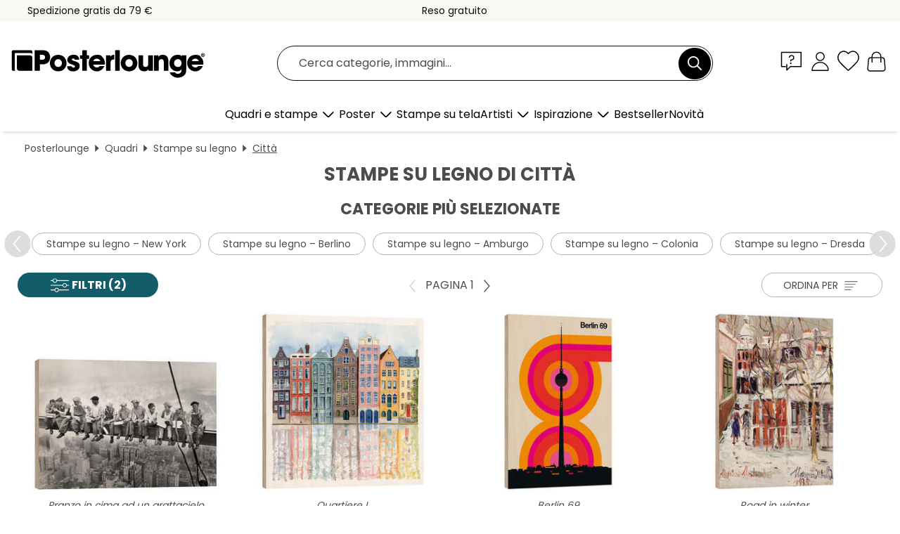

--- FILE ---
content_type: text/html; charset=utf-8
request_url: https://www.posterlounge.it/quadri/stampe-su-legno/citta/
body_size: 33226
content:
<!DOCTYPE html>
<html lang="it-IT">
<head>
    <meta charset="UTF-8">
    <style>@media (min-width:768px) and (max-width:991px){.hidden-sm{display:none!important}}@media (min-width:992px) and (max-width:1249px){.hidden-md{display:none!important}}@media (min-width:1250px){.hidden-lg{display:none!important}}</style><noscript><style>.lazyload{display:none!important}noscript>img {display:block;max-width:100%;height:auto}.thumbnail noscript>img {margin-left:auto;margin-right: auto}</style></noscript>
    <link rel="preconnect" href="https://media.posterlounge.com"><link rel="preconnect" href="https://cdn.posterlounge.com">
    
    <link rel="preload" href="https://www.posterlounge.it/plugin/extern/bootstrap/fonts/glyphicons-halflings-regular.woff2" as="font" type="font/woff2" crossorigin="anonymous" /><link rel="preload" href="https://cdn.posterlounge.com/plugin/extern/bootstrap/js/includesFix.js" as="script" /><link rel="preload" href="https://www.posterlounge.it/plugin/extern/bootstrap/css/bootstrap.min.css" as="style" /><link rel="preload" href="https://cdn.posterlounge.com/plugin/extern/bootstrap/css/bootstrap-ms.css" as="style" /><link rel="preload" href="https://cdn.posterlounge.com/plugin/extern/bootstrap/js/bootstrap.min.js" as="script" /><link rel="preload" href="https://cdn.posterlounge.com/plugin/extern/bootstrapdialog/css/bootstrap-dialog.min.css" as="style" /><link rel="preload" href="https://cdn.posterlounge.com/plugin/extern/bootstrapdialog/js/bootstrap-dialog.min.js" as="script" /><link rel="preload" href="https://cdn.posterlounge.com/plugin/extern/lazysizes/css/custom-lazy-styles.min.css" as="style" /><link rel="preload" href="https://cdn.posterlounge.com/plugin/extern/flags/css/style.min.css" as="style" /><link rel="preload" href="https://www.posterlounge.it/css/5d2f15f95ccbe1269820a602a74783af.css" as="style" /><link rel="preload" href="https://www.posterlounge.it/controller/shop/main/webfonts.css?version=250916" as="style" />

    <title>Bellissime stampe su legno di città | Posterlounge.it</title>
    <meta name="description" content="Trova ora bellissime stampe su legno di città ✔ Consegna entro 3-5 gg in tutta Italia ✔ Cornici disponibili ✔ Spedizione veloce ✔ 100 giorni per il reso">
    <meta name="viewport" content="width=device-width, initial-scale=1">

    
        <meta name="robots" content="INDEX, FOLLOW, NOODP, NOYDIR">

                                                                                <link rel="canonical" href="https://www.posterlounge.it/quadri/stampe-su-legno/citta/">
                                                                        
                    <link rel="alternate" hreflang="de-DE" href="https://www.posterlounge.de/wandbilder/holzbilder/staedte/">
                <link rel="alternate" hreflang="de-AT" href="https://www.posterlounge.at/wandbilder/holzbilder/staedte/">
                <link rel="alternate" hreflang="de-CH" href="https://www.posterlounge.ch/wandbilder/holzbilder/staedte/">
                <link rel="alternate" hreflang="en-GB" href="https://www.posterlounge.co.uk/wall-art/wood-prints/cities/">
                <link rel="alternate" hreflang="en-IE" href="https://www.posterlounge.ie/wall-art/wood-prints/cities/">
                <link rel="alternate" hreflang="fr-FR" href="https://www.posterlounge.fr/tableaux/tableaux-en-bois/villes/">
                <link rel="alternate" hreflang="fr-BE" href="https://www.posterlounge.be/tableaux/tableaux-en-bois/villes/">
                <link rel="alternate" hreflang="es-ES" href="https://www.posterlounge.es/cuadros/cuadros-de-madera/ciudades/">
                <link rel="alternate" hreflang="it-IT" href="https://www.posterlounge.it/quadri/stampe-su-legno/citta/">
                <link rel="alternate" hreflang="nl-NL" href="https://www.posterlounge.nl/wanddecoratie/hout-prints/steden/">
                <link rel="alternate" hreflang="pt-PT" href="https://www.posterlounge.pt/quadros/quadros-de-madeira/cidades/">
                <link rel="alternate" hreflang="da-DK" href="https://www.posterlounge.dk/vaegdekoration/print-paa-trae/byer/">
                <link rel="alternate" hreflang="no-NO" href="https://www.posterlounge.no/veggbilder/trebilder/byer/">
                <link rel="alternate" hreflang="sv-SE" href="https://www.posterlounge.se/tavlor/tratavlor/stader/">
                <link rel="alternate" hreflang="fi-FI" href="https://www.posterlounge.fi/taulut/puutaulut/kaupungit/">
                <link rel="alternate" hreflang="pl-PL" href="https://www.posterlounge.pl/obrazy/obrazy-na-drewnie/miasta/">
                <link rel="alternate" hreflang="x-default" href="https://www.posterlounge.com/wall-art/wood-prints/cities/">
                
        <meta property="og:type" content="website">
    <meta property="og:url" content="https://www.posterlounge.it/quadri/stampe-su-legno/citta/">
    <meta property="og:title" content="Bellissime stampe su legno di città | Posterlounge.it">
    <meta property="og:description" content="Trova ora bellissime stampe su legno di città ✔ Consegna entro 3-5 gg in tutta Italia ✔ Cornici disponibili ✔ Spedizione veloce ✔ 100 giorni per il reso">
        <meta property="og:image" content="https://media.posterlounge.com/img/products/710000/702483/702483_wood-print_m.jpg">
    <meta name="thumbnail" content="https://media.posterlounge.com/img/products/710000/702483/702483_wood-print_m.jpg">
        <meta property="og:image" content="https://media.posterlounge.com/img/products/710000/704342/704342_wood-print_m.jpg">
    <meta name="thumbnail" content="https://media.posterlounge.com/img/products/710000/704342/704342_wood-print_m.jpg">
        <meta property="og:image" content="https://media.posterlounge.com/img/products/710000/702570/702570_wood-print_m.jpg">
    <meta name="thumbnail" content="https://media.posterlounge.com/img/products/710000/702570/702570_wood-print_m.jpg">
        <meta property="og:image" content="https://media.posterlounge.com/img/products/790000/781854/781854_wood-print_m.jpg">
    <meta name="thumbnail" content="https://media.posterlounge.com/img/products/790000/781854/781854_wood-print_m.jpg">
        <meta property="og:image" content="https://media.posterlounge.com/img/products/700000/699781/699781_wood-print_m.jpg">
    <meta name="thumbnail" content="https://media.posterlounge.com/img/products/700000/699781/699781_wood-print_m.jpg">
        <meta property="og:image" content="https://media.posterlounge.com/img/products/390000/385938/385938_wood-print_m.jpg">
    <meta name="thumbnail" content="https://media.posterlounge.com/img/products/390000/385938/385938_wood-print_m.jpg">
        <meta property="og:image" content="https://media.posterlounge.com/img/products/520000/514007/514007_wood-print_m.jpg">
    <meta name="thumbnail" content="https://media.posterlounge.com/img/products/520000/514007/514007_wood-print_m.jpg">
        <meta property="og:image" content="https://media.posterlounge.com/img/products/770000/760078/760078_wood-print_m.jpg">
    <meta name="thumbnail" content="https://media.posterlounge.com/img/products/770000/760078/760078_wood-print_m.jpg">
        <meta property="og:image" content="https://media.posterlounge.com/img/products/580000/570952/570952_wood-print_m.jpg">
    <meta name="thumbnail" content="https://media.posterlounge.com/img/products/580000/570952/570952_wood-print_m.jpg">
    
    <meta name="verify-v1" content="jsXi8zb7H6gcVbAXgm12JAChcd/3kQ5ZV0vGluy355s=">
    <meta name="p:domain_verify" content="2e6c603011a49bb49e22d0da3c726e2c">
    <meta name="msvalidate.01" content="0BEB495C0C44DA08B94EFD62E15B0E16">

    <meta name="apple-mobile-web-app-title" content="Posterlounge">
    <meta name="application-name" content="Posterlounge">
    <link rel="shortcut icon" type="image/x-icon" href="https://cdn.posterlounge.com/controller/shop/main/img/logo-icon.ico">
    <link rel="icon" type="image/svg+xml" href="https://cdn.posterlounge.com/controller/shop/main/img/logo-icon.svg">
    <link rel="icon" type="image/png" href="https://cdn.posterlounge.com/controller/shop/main/img/logo-icon-256px.png">
    <link rel="apple-touch-icon" href="https://cdn.posterlounge.com/controller/shop/main/img/apple-touch-icon-precomposed.png"
          sizes="180x180">

    <script type="text/javascript" src="https://cdn.posterlounge.com/plugin/extern/bootstrap/js/includesFix.js"></script><link rel="stylesheet" href="https://www.posterlounge.it/plugin/extern/bootstrap/css/bootstrap.min.css" type="text/css" /><link rel="stylesheet" href="https://cdn.posterlounge.com/plugin/extern/bootstrap/css/bootstrap-ms.css" type="text/css" /><link rel="stylesheet" href="https://cdn.posterlounge.com/plugin/extern/bootstrapdialog/css/bootstrap-dialog.min.css" type="text/css" /><link rel="stylesheet" href="https://cdn.posterlounge.com/plugin/extern/lazysizes/css/custom-lazy-styles.min.css?version=240620" type="text/css"/><link rel="stylesheet" href="https://cdn.posterlounge.com/plugin/extern/flags/css/style.min.css" type="text/css" /><link rel="stylesheet" href="https://www.posterlounge.it/css/5d2f15f95ccbe1269820a602a74783af.css" type="text/css" /><link rel="stylesheet" href="https://www.posterlounge.it/controller/shop/main/webfonts.css?version=250916" type="text/css" />
    <script>
				
				function initGTM()
				{
					(function(w,d,s,l,i){w[l]=w[l]||[];w[l].push({'gtm.start':new Date().getTime(),event:'gtm.js'});var f=d.getElementsByTagName(s)[0],j=d.createElement(s),dl=l!='dataLayer'?'&l='+l:'';j.async=true;j.src='https://gtm.posterlounge.it/gtm.js?id='+i+dl;f.parentNode.insertBefore(j,f);})(window,document,'script','dataLayer','GTM-KCWWWHL');
				}

				function getClientLayer()
				{
					
					dataLayer.push({ "event": "view_item_list", "ecommerce": { "item_list_name": "Città", "currency": "EUR", "items": [{ "id": "702483", "name": "702483 - Pranzo in cima ad un grattacie","brand": "Posterlounge","quantity": 1, "price": "14.95", "currency": "EUR", "index": 1 },{ "id": "704342", "name": "704342 - Quartiere I","brand": "Grace Popp","quantity": 1, "price": "17.95", "currency": "EUR", "index": 2 },{ "id": "702570", "name": "702570 - Berlin 69","brand": "Bo Lundberg","quantity": 1, "price": "14.95", "currency": "EUR", "index": 3 },{ "id": "781854", "name": "781854 - Road in winter","brand": "Maurice Utrillo","quantity": 1, "price": "15.95", "currency": "EUR", "index": 4 },{ "id": "699781", "name": "699781 - Marilyn Monroe a New York","brand": "Celebrity Collection","quantity": 1, "price": "14.95", "currency": "EUR", "index": 5 },{ "id": "385938", "name": "385938 - Gatto a parigi","brand": "JIEL","quantity": 1, "price": "14.95", "currency": "EUR", "index": 6 },{ "id": "514007", "name": "514007 - The New Yorker","brand": "Steinberg","quantity": 1, "price": "14.95", "currency": "EUR", "index": 7 },{ "id": "760078", "name": "760078 - The New Yorker II","brand": "nobelart","quantity": 1, "price": "14.95", "currency": "EUR", "index": 8 },{ "id": "570952", "name": "570952 - Ragazzi del posto giocano a ca","brand": "Alex Robinson","quantity": 1, "price": "15.95", "currency": "EUR", "index": 9 },{ "id": "727692", "name": "727692 - Parigi, Montmartre","brand": "Assaf Frank","quantity": 1, "price": "14.95", "currency": "EUR", "index": 10 },{ "id": "702553", "name": "702553 - Hamburg 74","brand": "Bo Lundberg","quantity": 1, "price": "14.95", "currency": "EUR", "index": 11 },{ "id": "702785", "name": "702785 - Rome 73","brand": "Bo Lundberg","quantity": 1, "price": "14.95", "currency": "EUR", "index": 12 },{ "id": "703145", "name": "703145 - New York City","brand": "Art Couture","quantity": 1, "price": "14.95", "currency": "EUR", "index": 13 },{ "id": "561857", "name": "561857 - Corso dell&#039;Impero (Distru","brand": "Thomas Cole","quantity": 1, "price": "14.95", "currency": "EUR", "index": 14 },{ "id": "641317", "name": "641317 - New York, Skyline del centro d","brand": "Sascha Kilmer","quantity": 1, "price": "30.95", "currency": "EUR", "index": 15 },{ "id": "753084", "name": "753084 - Bauhaus Building","brand": "Bo Lundberg","quantity": 1, "price": "14.95", "currency": "EUR", "index": 16 },{ "id": "702788", "name": "702788 - New York 64","brand": "Bo Lundberg","quantity": 1, "price": "14.95", "currency": "EUR", "index": 17 },{ "id": "743058", "name": "743058 - La Boquería Barcelona","brand": "EL BUEN LIMÓN","quantity": 1, "price": "14.95", "currency": "EUR", "index": 18 },{ "id": "702480", "name": "702480 - James Dean a Times Square","brand": "Celebrity Collection","quantity": 1, "price": "14.95", "currency": "EUR", "index": 19 },{ "id": "612176", "name": "612176 - Louis Armstrong a New York","brand": "Posterlounge","quantity": 1, "price": "15.95", "currency": "EUR", "index": 20 },{ "id": "702787", "name": "702787 - Stockholm 67","brand": "Bo Lundberg","quantity": 1, "price": "14.95", "currency": "EUR", "index": 21 },{ "id": "745014", "name": "745014 - London 59","brand": "Bo Lundberg","quantity": 1, "price": "14.95", "currency": "EUR", "index": 22 },{ "id": "702778", "name": "702778 - Paris 73","brand": "Bo Lundberg","quantity": 1, "price": "14.95", "currency": "EUR", "index": 23 },{ "id": "737400", "name": "737400 - Berlin 68","brand": "Bo Lundberg","quantity": 1, "price": "14.95", "currency": "EUR", "index": 24 },{ "id": "702437", "name": "702437 - Marilyn Monroe a New York II","brand": "Celebrity Collection","quantity": 1, "price": "14.95", "currency": "EUR", "index": 25 },{ "id": "758502", "name": "758502 - Hot Rainy Sunset","brand": "Ekaterina Ermilkina","quantity": 1, "price": "16.95", "currency": "EUR", "index": 26 },{ "id": "631012", "name": "631012 - Grattacieli a New York City, S","brand": "Posterlounge","quantity": 1, "price": "14.95", "currency": "EUR", "index": 27 },{ "id": "731083", "name": "731083 - Monocromatico di Parigi","brand": "Jan Christopher Becke","quantity": 1, "price": "14.95", "currency": "EUR", "index": 28 },{ "id": "718608", "name": "718608 - Empire State Building al tramo","brand": "Mike Centioli","quantity": 1, "price": "14.95", "currency": "EUR", "index": 29 },{ "id": "669694", "name": "669694 - Torre Eiffel e Pont d&#039;Ién","brand": "Posterlounge","quantity": 1, "price": "14.95", "currency": "EUR", "index": 30 },{ "id": "727508", "name": "727508 - Cartello di Broadway a New Yor","brand": "Assaf Frank","quantity": 1, "price": "14.95", "currency": "EUR", "index": 31 },{ "id": "757043", "name": "757043 - Rio de Janeiro Travel Art I","brand": "Durro Art","quantity": 1, "price": "14.95", "currency": "EUR", "index": 32 },{ "id": "577988", "name": "577988 - Veduta di Dresda con Augustusb","brand": "Bernardo Bellotto (Canaletto)","quantity": 1, "price": "30.95", "currency": "EUR", "index": 33 },{ "id": "768074", "name": "768074 - The New Yorker III","brand": "nobelart","quantity": 1, "price": "14.95", "currency": "EUR", "index": 34 },{ "id": "735654", "name": "735654 - Il Colosseo, Roma","brand": "Matteo Colombo","quantity": 1, "price": "17.95", "currency": "EUR", "index": 35 },{ "id": "683338", "name": "683338 - Copenhagen","brand": "Katinka Reinke","quantity": 1, "price": "14.95", "currency": "EUR", "index": 36 },{ "id": "702781", "name": "702781 - Milan 77","brand": "Bo Lundberg","quantity": 1, "price": "14.95", "currency": "EUR", "index": 37 },{ "id": "227295", "name": "227295 - Skyline di New York City di no","brand": "Melanie Viola","quantity": 1, "price": "40.95", "currency": "EUR", "index": 38 },{ "id": "756206", "name": "756206 - San Francisco Travel Poster","brand": "Durro Art","quantity": 1, "price": "14.95", "currency": "EUR", "index": 39 },{ "id": "745234", "name": "745234 - Rotterdam 96","brand": "Bo Lundberg","quantity": 1, "price": "14.95", "currency": "EUR", "index": 40 },{ "id": "702477", "name": "702477 - Raggi di sole nella Grand Cent","brand": "Posterlounge","quantity": 1, "price": "14.95", "currency": "EUR", "index": 41 },{ "id": "704437", "name": "704437 - Quartiere II","brand": "Grace Popp","quantity": 1, "price": "17.95", "currency": "EUR", "index": 42 },{ "id": "764743", "name": "764743 - Waiting for Love","brand": "DejaReve","quantity": 1, "price": "14.95", "currency": "EUR", "index": 43 },{ "id": "743519", "name": "743519 - Copenhagen 71","brand": "Bo Lundberg","quantity": 1, "price": "14.95", "currency": "EUR", "index": 44 },{ "id": "432", "name": "432 - Rome","brand": "Nigel Sandor","quantity": 1, "price": "14.95", "currency": "EUR", "index": 45 },{ "id": "762955", "name": "762955 - London Skyline","brand": "Peter Roder","quantity": 1, "price": "40.95", "currency": "EUR", "index": 46 },{ "id": "384167", "name": "384167 - Il parco Monceau","brand": "Claude Monet","quantity": 1, "price": "14.95", "currency": "EUR", "index": 47 },{ "id": "42197", "name": "42197 - Torre Eiffel, PARIGI III","brand": "Melanie Viola","quantity": 1, "price": "14.95", "currency": "EUR", "index": 48 },{ "id": "732139", "name": "732139 - New York 14","brand": "Bo Lundberg","quantity": 1, "price": "14.95", "currency": "EUR", "index": 49 },{ "id": "702555", "name": "702555 - Copenhagen 66","brand": "Bo Lundberg","quantity": 1, "price": "14.95", "currency": "EUR", "index": 50 },{ "id": "583232", "name": "583232 - Orizzonte di New York di notte","brand": "Sascha Kilmer","quantity": 1, "price": "30.95", "currency": "EUR", "index": 51 },{ "id": "781202", "name": "781202 - View towards Alex with the TV ","brand": "Eduard Warkentin","quantity": 1, "price": "17.95", "currency": "EUR", "index": 52 },{ "id": "736119", "name": "736119 - Flower Market Copenhagen","brand": "TAlex","quantity": 1, "price": "14.95", "currency": "EUR", "index": 53 },{ "id": "121333", "name": "121333 - Veduta di Delft","brand": "Jan Vermeer","quantity": 1, "price": "14.95", "currency": "EUR", "index": 54 },{ "id": "730760", "name": "730760 - Londra","brand": "Katinka Reinke","quantity": 1, "price": "14.95", "currency": "EUR", "index": 55 },{ "id": "769808", "name": "769808 - View from the window in Tangie","brand": "Henri Matisse","quantity": 1, "price": "15.95", "currency": "EUR", "index": 56 },{ "id": "556871", "name": "556871 - Cabina telefonica di Londra e ","brand": "Filtergrafia","quantity": 1, "price": "14.95", "currency": "EUR", "index": 57 },{ "id": "735659", "name": "735659 - San Francisco vintage","brand": "Matteo Colombo","quantity": 1, "price": "15.95", "currency": "EUR", "index": 58 },{ "id": "154330", "name": "154330 - Il Tamigi a Westminster","brand": "Claude Monet","quantity": 1, "price": "14.95", "currency": "EUR", "index": 59 },{ "id": "527848", "name": "527848 - La piazza del mercato di Pirna","brand": "Bernardo Bellotto (Canaletto)","quantity": 1, "price": "30.95", "currency": "EUR", "index": 60 }] }, "pin" : { "items": [{"product_id":"702483","product_price":"14.95","product_category":"Città"},{"product_id":"704342","product_price":"17.95","product_category":"Città"},{"product_id":"702570","product_price":"14.95","product_category":"Città"},{"product_id":"781854","product_price":"15.95","product_category":"Città"},{"product_id":"699781","product_price":"14.95","product_category":"Città"},{"product_id":"385938","product_price":"14.95","product_category":"Città"},{"product_id":"514007","product_price":"14.95","product_category":"Città"},{"product_id":"760078","product_price":"14.95","product_category":"Città"},{"product_id":"570952","product_price":"15.95","product_category":"Città"},{"product_id":"727692","product_price":"14.95","product_category":"Città"},{"product_id":"702553","product_price":"14.95","product_category":"Città"},{"product_id":"702785","product_price":"14.95","product_category":"Città"},{"product_id":"703145","product_price":"14.95","product_category":"Città"},{"product_id":"561857","product_price":"14.95","product_category":"Città"},{"product_id":"641317","product_price":"30.95","product_category":"Città"},{"product_id":"753084","product_price":"14.95","product_category":"Città"},{"product_id":"702788","product_price":"14.95","product_category":"Città"},{"product_id":"743058","product_price":"14.95","product_category":"Città"},{"product_id":"702480","product_price":"14.95","product_category":"Città"},{"product_id":"612176","product_price":"15.95","product_category":"Città"},{"product_id":"702787","product_price":"14.95","product_category":"Città"},{"product_id":"745014","product_price":"14.95","product_category":"Città"},{"product_id":"702778","product_price":"14.95","product_category":"Città"},{"product_id":"737400","product_price":"14.95","product_category":"Città"},{"product_id":"702437","product_price":"14.95","product_category":"Città"},{"product_id":"758502","product_price":"16.95","product_category":"Città"},{"product_id":"631012","product_price":"14.95","product_category":"Città"},{"product_id":"731083","product_price":"14.95","product_category":"Città"},{"product_id":"718608","product_price":"14.95","product_category":"Città"},{"product_id":"669694","product_price":"14.95","product_category":"Città"},{"product_id":"727508","product_price":"14.95","product_category":"Città"},{"product_id":"757043","product_price":"14.95","product_category":"Città"}] }, "meta" : { "item": { "id" : [702483,704342,702570,781854,699781,385938,514007,760078,570952,727692,702553,702785,703145,561857,641317,753084,702788,743058,702480,612176,702787,745014,702778,737400,702437,758502,631012,731083,718608,669694,727508,757043,577988,768074,735654,683338,702781,227295,756206,745234,702477,704437,764743,743519,432,762955,384167,42197,732139,702555,583232,781202,736119,121333,730760,769808,556871,735659,154330,527848], "name": "Città" } }, "algolia" : { "afterSearch": 1, "userToken": "db8f0418ebe26091355c96a39d752e53", "userTokenAuth": "", "index": "Posterlounge_it_Stampe-su-legno", "queryId": "74a98dafdb6bad27f66687a66c70f004", "items": ["702483","704342","702570","781854","699781","385938","514007","760078","570952","727692","702553","702785","703145","561857","641317","753084","702788","743058","702480","612176","702787","745014","702778","737400","702437","758502","631012","731083","718608","669694","727508","757043","577988","768074","735654","683338","702781","227295","756206","745234","702477","704437","764743","743519","432","762955","384167","42197","732139","702555","583232","781202","736119","121333","730760","769808","556871","735659","154330","527848"] } });
					dataLayer.push({ecommerce: undefined, pin: undefined, meta: undefined, algolia: undefined, search_term: undefined, klaviyo: undefined});
				}
				
				function getServerLayer()
				{
					$(document).ajaxComplete(function (event, xhr, settings)
					{
					    var call = true;
					    if(typeof settings.url !== 'undefined')
					    {
					        if(settings.url.indexOf('noGTM=1') > 0)
					        {
					            call = false;
					        }
					    }
					    
					    if(call)
					    {
                            $.ajax({
                                type: 'POST',
                                url: 'https://www.posterlounge.it/plugin/extern/googletagmanager/ajax/get.php',
                                dataType: 'json',
                                global: false,
                                success: function (request)
                                {
                                    if(request != null)
                                    {
                                        if(request.status)
                                        {
                                            if(request.results.jsObjects !== 'undefined')
                                            {
                                                for(x=0;x<request.results.jsObjects.length;x++)
                                                {
                                                    dataLayer.push(JSON.parse(request.results.jsObjects[x]));
                                                }
                                            }
                                        }
                                    }
                                }
                            });
                        }
					});
				}
			
				function initGTMClientId()
				{
					$.ajax({
						type: 'POST',
						url: 'https://www.posterlounge.it/plugin/extern/googletagmanager/ajax/id.php',
						dataType: 'json',
						global: false,
						success: function (request)
						{
							if(request != null)
							{
								if(request.status)
								{
									if(request.results.id !== 'undefined')
									{
										initGTM();
										
										dataLayer.push({
											'event':		'client_id',
											'client_id':	request.results.id,
											'em_hash':	    request.results.em,
											'portal_id':	request.results.portal,
											'environment':  'production',
											'section' :     'list_view',
											'ip_override':  request.results.ip,
											'user_agent':   request.results.ua,
											'test_dim1':    request.results.test_dim1,
											'test_dim2':    request.results.test_dim2,
											'test_dim3':    request.results.test_dim3,
											'test_algolia': request.results.test_algolia
										});
										
										getClientLayer();
										getServerLayer();
									}
								}
							}
						}
					});
				}
			</script><script>
			
			function getInfos(e,o)
			{   
				var cm = __cmp('getCMPData');
				var analytics = 0;
				if(cm.gdprApplies !== true || cm.vendorConsents.s26 === true)
				{
					analytics = 1;
				}
				
				$.ajax({
					type: 'POST',
					url: 'https://www.posterlounge.it/plugin/shop/cookiebanner/ajax/state.php',
					dataType: 'json',
					global: false,
					data:{
					  analytics: analytics
					}
				});
				
				if (typeof initGTMClientId == 'function') { 
					initGTMClientId();
				}
			}
		  
			document.addEventListener('DOMContentLoaded', function() 
			{
                let cmp = __cmp('getCMPData');
                if(typeof cmp === 'object' && cmp.cmpDataObject) {
                    getInfos(null, null);
                } else {
                    __cmp('addEventListener',['consent',getInfos,false],null);
                }
				
			});
		</script>

        
    <script type="application/ld+json">
        {
            "@context": "https://schema.org",
            "@type": "WebSite",
            "url": "https://www.posterlounge.it",
            "potentialAction": {
                "@type": "SearchAction",
                "target": "https://www.posterlounge.it/cerca.html?action=search&query={search_term_string}",
                "query-input": "required name=search_term_string"
            }
        }
    </script>
    
    
    
    <script type="application/ld+json">
        {
            "@context": "https://schema.org",
            "@type": "Organization",
            "name": "Posterlounge",
            "url": "https://www.posterlounge.it",
            "logo": "https://www.posterlounge.it/controller/shop/main/img/posterlounge-logo.svg",
            "sameAs": [
                "https://www.facebook.com/posterlounge",
                "https://www.pinterest.com/posterlounge/",
                "https://instagram.com/posterlounge/"
            ],
            "contactPoint": [
                {
                    "@type": "ContactPoint",
                    "telephone": "+49-341-33975900",
                    "contactType": "customer service"
                }
            ]
        }
    </script>
    
</head>

<body data-role="page" id="main" data-posterlounge-instant-intensity="500">
<noscript><iframe src="https://gtm.posterlounge.it/ns.html?id=GTM-KCWWWHL" height="0" width="0" style="display:none;visibility:hidden"></iframe></noscript><script>if(!"gdprAppliesGlobally" in window){window.gdprAppliesGlobally=true}if(!("cmp_id" in window)||window.cmp_id<1){window.cmp_id=0}if(!("cmp_cdid" in window)){window.cmp_cdid="48254329032d"}if(!("cmp_params" in window)){window.cmp_params=""}if(!("cmp_host" in window)){window.cmp_host="d.delivery.consentmanager.net"}if(!("cmp_cdn" in window)){window.cmp_cdn="cdn.consentmanager.net"}if(!("cmp_proto" in window)){window.cmp_proto="https:"}if(!("cmp_codesrc" in window)){window.cmp_codesrc="1"}window.cmp_getsupportedLangs=function(){var b=["DE","EN","FR","IT","NO","DA","FI","ES","PT","RO","BG","ET","EL","GA","HR","LV","LT","MT","NL","PL","SV","SK","SL","CS","HU","RU","SR","ZH","TR","UK","AR","BS"];if("cmp_customlanguages" in window){for(var a=0;a<window.cmp_customlanguages.length;a++){b.push(window.cmp_customlanguages[a].l.toUpperCase())}}return b};window.cmp_getRTLLangs=function(){var a=["AR"];if("cmp_customlanguages" in window){for(var b=0;b<window.cmp_customlanguages.length;b++){if("r" in window.cmp_customlanguages[b]&&window.cmp_customlanguages[b].r){a.push(window.cmp_customlanguages[b].l)}}}return a};window.cmp_getlang=function(j){if(typeof(j)!="boolean"){j=true}if(j&&typeof(cmp_getlang.usedlang)=="string"&&cmp_getlang.usedlang!==""){return cmp_getlang.usedlang}var g=window.cmp_getsupportedLangs();var c=[];var f=location.hash;var e=location.search;var a="languages" in navigator?navigator.languages:[];if(f.indexOf("cmplang=")!=-1){c.push(f.substr(f.indexOf("cmplang=")+8,2).toUpperCase())}else{if(e.indexOf("cmplang=")!=-1){c.push(e.substr(e.indexOf("cmplang=")+8,2).toUpperCase())}else{if("cmp_setlang" in window&&window.cmp_setlang!=""){c.push(window.cmp_setlang.toUpperCase())}else{if(a.length>0){for(var d=0;d<a.length;d++){c.push(a[d])}}}}}if("language" in navigator){c.push(navigator.language)}if("userLanguage" in navigator){c.push(navigator.userLanguage)}var h="";for(var d=0;d<c.length;d++){var b=c[d].toUpperCase();if(g.indexOf(b)!=-1){h=b;break}if(b.indexOf("-")!=-1){b=b.substr(0,2)}if(g.indexOf(b)!=-1){h=b;break}}if(h==""&&typeof(cmp_getlang.defaultlang)=="string"&&cmp_getlang.defaultlang!==""){return cmp_getlang.defaultlang}else{if(h==""){h="EN"}}h=h.toUpperCase();return h};(function(){var u=document;var v=u.getElementsByTagName;var h=window;var o="";var b="_en";if("cmp_getlang" in h){o=h.cmp_getlang().toLowerCase();if("cmp_customlanguages" in h){for(var q=0;q<h.cmp_customlanguages.length;q++){if(h.cmp_customlanguages[q].l.toUpperCase()==o.toUpperCase()){o="en";break}}}b="_"+o}function x(i,e){var w="";i+="=";var s=i.length;var d=location;if(d.hash.indexOf(i)!=-1){w=d.hash.substr(d.hash.indexOf(i)+s,9999)}else{if(d.search.indexOf(i)!=-1){w=d.search.substr(d.search.indexOf(i)+s,9999)}else{return e}}if(w.indexOf("&")!=-1){w=w.substr(0,w.indexOf("&"))}return w}var k=("cmp_proto" in h)?h.cmp_proto:"https:";if(k!="http:"&&k!="https:"){k="https:"}var g=("cmp_ref" in h)?h.cmp_ref:location.href;var j=u.createElement("script");j.setAttribute("data-cmp-ab","1");var c=x("cmpdesign","cmp_design" in h?h.cmp_design:"");var f=x("cmpregulationkey","cmp_regulationkey" in h?h.cmp_regulationkey:"");var r=x("cmpgppkey","cmp_gppkey" in h?h.cmp_gppkey:"");var n=x("cmpatt","cmp_att" in h?h.cmp_att:"");j.src=k+"//"+h.cmp_host+"/delivery/cmp.php?"+("cmp_id" in h&&h.cmp_id>0?"id="+h.cmp_id:"")+("cmp_cdid" in h?"&cdid="+h.cmp_cdid:"")+"&h="+encodeURIComponent(g)+(c!=""?"&cmpdesign="+encodeURIComponent(c):"")+(f!=""?"&cmpregulationkey="+encodeURIComponent(f):"")+(r!=""?"&cmpgppkey="+encodeURIComponent(r):"")+(n!=""?"&cmpatt="+encodeURIComponent(n):"")+("cmp_params" in h?"&"+h.cmp_params:"")+(u.cookie.length>0?"&__cmpfcc=1":"")+"&l="+o.toLowerCase()+"&o="+(new Date()).getTime();j.type="text/javascript";j.async=true;if(u.currentScript&&u.currentScript.parentElement){u.currentScript.parentElement.appendChild(j)}else{if(u.body){u.body.appendChild(j)}else{var t=v("body");if(t.length==0){t=v("div")}if(t.length==0){t=v("span")}if(t.length==0){t=v("ins")}if(t.length==0){t=v("script")}if(t.length==0){t=v("head")}if(t.length>0){t[0].appendChild(j)}}}var m="js";var p=x("cmpdebugunminimized","cmpdebugunminimized" in h?h.cmpdebugunminimized:0)>0?"":".min";var a=x("cmpdebugcoverage","cmp_debugcoverage" in h?h.cmp_debugcoverage:"");if(a=="1"){m="instrumented";p=""}var j=u.createElement("script");j.src=k+"//"+h.cmp_cdn+"/delivery/"+m+"/cmp"+b+p+".js";j.type="text/javascript";j.setAttribute("data-cmp-ab","1");j.async=true;if(u.currentScript&&u.currentScript.parentElement){u.currentScript.parentElement.appendChild(j)}else{if(u.body){u.body.appendChild(j)}else{var t=v("body");if(t.length==0){t=v("div")}if(t.length==0){t=v("span")}if(t.length==0){t=v("ins")}if(t.length==0){t=v("script")}if(t.length==0){t=v("head")}if(t.length>0){t[0].appendChild(j)}}}})();window.cmp_addFrame=function(b){if(!window.frames[b]){if(document.body){var a=document.createElement("iframe");a.style.cssText="display:none";if("cmp_cdn" in window&&"cmp_ultrablocking" in window&&window.cmp_ultrablocking>0){a.src="//"+window.cmp_cdn+"/delivery/empty.html"}a.name=b;a.setAttribute("title","Intentionally hidden, please ignore");a.setAttribute("role","none");a.setAttribute("tabindex","-1");document.body.appendChild(a)}else{window.setTimeout(window.cmp_addFrame,10,b)}}};window.cmp_rc=function(h){var b=document.cookie;var f="";var d=0;while(b!=""&&d<100){d++;while(b.substr(0,1)==" "){b=b.substr(1,b.length)}var g=b.substring(0,b.indexOf("="));if(b.indexOf(";")!=-1){var c=b.substring(b.indexOf("=")+1,b.indexOf(";"))}else{var c=b.substr(b.indexOf("=")+1,b.length)}if(h==g){f=c}var e=b.indexOf(";")+1;if(e==0){e=b.length}b=b.substring(e,b.length)}return(f)};window.cmp_stub=function(){var a=arguments;__cmp.a=__cmp.a||[];if(!a.length){return __cmp.a}else{if(a[0]==="ping"){if(a[1]===2){a[2]({gdprApplies:gdprAppliesGlobally,cmpLoaded:false,cmpStatus:"stub",displayStatus:"hidden",apiVersion:"2.2",cmpId:31},true)}else{a[2](false,true)}}else{if(a[0]==="getUSPData"){a[2]({version:1,uspString:window.cmp_rc("")},true)}else{if(a[0]==="getTCData"){__cmp.a.push([].slice.apply(a))}else{if(a[0]==="addEventListener"||a[0]==="removeEventListener"){__cmp.a.push([].slice.apply(a))}else{if(a.length==4&&a[3]===false){a[2]({},false)}else{__cmp.a.push([].slice.apply(a))}}}}}}};window.cmp_gpp_ping=function(){return{gppVersion:"1.0",cmpStatus:"stub",cmpDisplayStatus:"hidden",supportedAPIs:["tcfca","usnat","usca","usva","usco","usut","usct"],cmpId:31}};window.cmp_gppstub=function(){var a=arguments;__gpp.q=__gpp.q||[];if(!a.length){return __gpp.q}var g=a[0];var f=a.length>1?a[1]:null;var e=a.length>2?a[2]:null;if(g==="ping"){return window.cmp_gpp_ping()}else{if(g==="addEventListener"){__gpp.e=__gpp.e||[];if(!("lastId" in __gpp)){__gpp.lastId=0}__gpp.lastId++;var c=__gpp.lastId;__gpp.e.push({id:c,callback:f});return{eventName:"listenerRegistered",listenerId:c,data:true,pingData:window.cmp_gpp_ping()}}else{if(g==="removeEventListener"){var h=false;__gpp.e=__gpp.e||[];for(var d=0;d<__gpp.e.length;d++){if(__gpp.e[d].id==e){__gpp.e[d].splice(d,1);h=true;break}}return{eventName:"listenerRemoved",listenerId:e,data:h,pingData:window.cmp_gpp_ping()}}else{if(g==="getGPPData"){return{sectionId:3,gppVersion:1,sectionList:[],applicableSections:[0],gppString:"",pingData:window.cmp_gpp_ping()}}else{if(g==="hasSection"||g==="getSection"||g==="getField"){return null}else{__gpp.q.push([].slice.apply(a))}}}}}};window.cmp_msghandler=function(d){var a=typeof d.data==="string";try{var c=a?JSON.parse(d.data):d.data}catch(f){var c=null}if(typeof(c)==="object"&&c!==null&&"__cmpCall" in c){var b=c.__cmpCall;window.__cmp(b.command,b.parameter,function(h,g){var e={__cmpReturn:{returnValue:h,success:g,callId:b.callId}};d.source.postMessage(a?JSON.stringify(e):e,"*")})}if(typeof(c)==="object"&&c!==null&&"__uspapiCall" in c){var b=c.__uspapiCall;window.__uspapi(b.command,b.version,function(h,g){var e={__uspapiReturn:{returnValue:h,success:g,callId:b.callId}};d.source.postMessage(a?JSON.stringify(e):e,"*")})}if(typeof(c)==="object"&&c!==null&&"__tcfapiCall" in c){var b=c.__tcfapiCall;window.__tcfapi(b.command,b.version,function(h,g){var e={__tcfapiReturn:{returnValue:h,success:g,callId:b.callId}};d.source.postMessage(a?JSON.stringify(e):e,"*")},b.parameter)}if(typeof(c)==="object"&&c!==null&&"__gppCall" in c){var b=c.__gppCall;window.__gpp(b.command,function(h,g){var e={__gppReturn:{returnValue:h,success:g,callId:b.callId}};d.source.postMessage(a?JSON.stringify(e):e,"*")},"parameter" in b?b.parameter:null,"version" in b?b.version:1)}};window.cmp_setStub=function(a){if(!(a in window)||(typeof(window[a])!=="function"&&typeof(window[a])!=="object"&&(typeof(window[a])==="undefined"||window[a]!==null))){window[a]=window.cmp_stub;window[a].msgHandler=window.cmp_msghandler;window.addEventListener("message",window.cmp_msghandler,false)}};window.cmp_setGppStub=function(a){if(!(a in window)||(typeof(window[a])!=="function"&&typeof(window[a])!=="object"&&(typeof(window[a])==="undefined"||window[a]!==null))){window[a]=window.cmp_gppstub;window[a].msgHandler=window.cmp_msghandler;window.addEventListener("message",window.cmp_msghandler,false)}};window.cmp_addFrame("__cmpLocator");if(!("cmp_disableusp" in window)||!window.cmp_disableusp){window.cmp_addFrame("__uspapiLocator")}if(!("cmp_disabletcf" in window)||!window.cmp_disabletcf){window.cmp_addFrame("__tcfapiLocator")}if(!("cmp_disablegpp" in window)||!window.cmp_disablegpp){window.cmp_addFrame("__gppLocator")}window.cmp_setStub("__cmp");if(!("cmp_disabletcf" in window)||!window.cmp_disabletcf){window.cmp_setStub("__tcfapi")}if(!("cmp_disableusp" in window)||!window.cmp_disableusp){window.cmp_setStub("__uspapi")}if(!("cmp_disablegpp" in window)||!window.cmp_disablegpp){window.cmp_setGppStub("__gpp")};</script>
<div id="side-nav" class="side-nav">
    <!-- Mobile Nav, die den Content nach rechts verschiebt -->
    <div class="mobile-nav-left">
        <div class="mobile-nav-top">
            <div id="close-tab">Chiudi<span></span></div>
            <div id="side-nav-pageNavLogo">
                <a href="https://www.posterlounge.it" title="Poster e stampe di Posterlounge">&nbsp;</a>
            </div>
            <div id="mn-searchWrapper" class="search-wrapper">
                <form action="https://www.posterlounge.it/cerca.html" accept-charset="UTF-8" method="get" name="search" class="pos-rel searchFieldGroup">
                    <input name="action" type="hidden" value="search"/>
                    <div class="input-group">
                        <input
                                name="s_query"
                                id="mn-mainSearchInput"
                                type="text"
                                autocomplete="off"
                                placeholder="Cerca categorie, immagini..."
                                value=""
                                maxlength="250"
                                class="searchField"
                                aria-label="Barra di ricerca"
                        />
                        <div class="input-group-btn mega-menu-search-background">
                            <button type="button" class="btn mega-menu-searchBtn" aria-label="Cerca">&nbsp;</button>
                        </div>
                        <button type="button" class="btn searchClearBtnHeader"></button>
                    </div>
                </form>
            </div>
        </div>
        <nav>
            <div id="mobileNavbar">
                <ul class="nav navbar-nav">
                                                            <li class="has-children">
                                                <span class="nav-headline" role="button" tabindex="0" aria-expanded="false" aria-controls="subchildren-wallart">
                            Quadri e stampe
                            <span class="nav-toggle-btn arrow"></span>
                        </span>
                        <ul class="nav-children" id="subchildren-wallart">
                                                        <li>
                                <a class="nav-headline discoverAll" href="https://www.posterlounge.it/quadri/" title="Scopri tutto">
                                    <span>Scopri tutto</span>
                                </a>
                            </li>
                                                                                                                <li class="nav-subheadline has-children">
                                <span class="nav-headline" role="button" tabindex="0" aria-expanded="false" aria-controls="children-top_products">Prodotti
                                    <span class="nav-toggle-btn plus"></span>
                                </span>
                                <ul class="nav-children" id="children-top_products">
                                                                        <li>
                                        <a href="https://www.posterlounge.it/quadri/poster/" title="Poster">
                                            <span>Poster</span>
                                        </a>
                                    </li>
                                                                        <li>
                                        <a href="https://www.posterlounge.it/quadri/stampe-su-tela/" title="Stampe su tela">
                                            <span>Stampe su tela</span>
                                        </a>
                                    </li>
                                                                        <li>
                                        <a href="https://www.posterlounge.it/quadri/stampe-su-alluminio/" title="Stampe su alluminio">
                                            <span>Stampe su alluminio</span>
                                        </a>
                                    </li>
                                                                        <li>
                                        <a href="https://www.posterlounge.it/quadri/stampe-su-vetro-acrilico/" title="Stampe su vetro acrilico">
                                            <span>Stampe su vetro acrilico</span>
                                        </a>
                                    </li>
                                                                        <li>
                                        <a href="https://www.posterlounge.it/quadri/stampe-su-legno/" title="Stampe su legno">
                                            <span>Stampe su legno</span>
                                        </a>
                                    </li>
                                                                        <li>
                                        <a href="https://www.posterlounge.it/quadri/stampe-su-plexi-alluminio/" title="Stampe su plexi-alluminio">
                                            <span>Stampe su plexi-alluminio</span>
                                        </a>
                                    </li>
                                                                        <li>
                                        <a href="https://www.posterlounge.it/quadri/stampe-artistiche/" title="Stampe artistiche">
                                            <span>Stampe artistiche</span>
                                        </a>
                                    </li>
                                                                        <li>
                                        <a href="https://www.posterlounge.it/quadri/stampe-su-pvc/" title="Stampe su PVC">
                                            <span>Stampe su PVC</span>
                                        </a>
                                    </li>
                                                                        <li>
                                        <a href="https://www.posterlounge.it/quadri/adesivi-murali/" title="Adesivi murali">
                                            <span>Adesivi murali</span>
                                        </a>
                                    </li>
                                                                        <li>
                                        <a href="https://www.posterlounge.it/quadri/stampe-su-lavagna-magnetica/" title="Stampe su lavagna magnetica">
                                            <span>Stampe su lavagna magnetica</span>
                                        </a>
                                    </li>
                                                                        <li>
                                        <a href="https://www.posterlounge.it/quadri/adesivi-per-porte/" title="Adesivi per porte">
                                            <span>Adesivi per porte</span>
                                        </a>
                                    </li>
                                                                        <li>
                                        <a href="https://www.posterlounge.it/quadri/poster-per-porte/" title="Poster per porte">
                                            <span>Poster per porte</span>
                                        </a>
                                    </li>
                                                                        <li>
                                        <a href="https://www.posterlounge.it/quadri/poster-da-colorare/" title="Poster da colorare">
                                            <span>Poster da colorare</span>
                                        </a>
                                    </li>
                                                                        <li>
                                        <a href="https://www.posterlounge.it/quadri/buoni/" title="Buoni">
                                            <span>Buoni</span>
                                        </a>
                                    </li>
                                                                        <li>
                                        <a href="https://www.posterlounge.it/quadri/calendari-da-muro/" title="Calendari da muro">
                                            <span>Calendari da muro</span>
                                        </a>
                                    </li>
                                                                    </ul>
                            </li>
                                                                                                                <li class="nav-subheadline has-children">
                                <span class="nav-headline" role="button" tabindex="0" aria-expanded="false" aria-controls="children-popular_art_styles">Stili artistici popolari
                                    <span class="nav-toggle-btn plus"></span>
                                </span>
                                <ul class="nav-children" id="children-popular_art_styles">
                                                                        <li>
                                        <a href="https://www.posterlounge.it/quadri/fauvismo/" title="Fauvismo">
                                            <span>Fauvismo</span>
                                        </a>
                                    </li>
                                                                        <li>
                                        <a href="https://www.posterlounge.it/quadri/poster/impressionismo/" title="Impressionismo">
                                            <span>Impressionismo</span>
                                        </a>
                                    </li>
                                                                        <li>
                                        <a href="https://www.posterlounge.it/quadri/arte-astratta/" title="Arte Astratta">
                                            <span>Arte Astratta</span>
                                        </a>
                                    </li>
                                                                        <li>
                                        <a href="https://www.posterlounge.it/quadri/asian-art/" title="Arte asiatica">
                                            <span>Arte asiatica</span>
                                        </a>
                                    </li>
                                                                        <li>
                                        <a href="https://www.posterlounge.it/quadri/pittura-ad-acquerello/" title="Pittura ad acquerello">
                                            <span>Pittura ad acquerello</span>
                                        </a>
                                    </li>
                                                                        <li>
                                        <a href="https://www.posterlounge.it/quadri/mash-up-art/" title="Mash Up Art">
                                            <span>Mash Up Art</span>
                                        </a>
                                    </li>
                                                                        <li>
                                        <a href="https://www.posterlounge.it/quadri/surrealismo/" title="Surrealismo">
                                            <span>Surrealismo</span>
                                        </a>
                                    </li>
                                                                        <li>
                                        <a href="https://www.posterlounge.it/quadri/bauhaus/" title="Bauhaus">
                                            <span>Bauhaus</span>
                                        </a>
                                    </li>
                                                                        <li>
                                        <a href="https://www.posterlounge.it/quadri/arte-digitale/" title="Arte digitale">
                                            <span>Arte digitale</span>
                                        </a>
                                    </li>
                                                                        <li>
                                        <a href="https://www.posterlounge.it/quadri/fotografia/" title="Fotografia">
                                            <span>Fotografia</span>
                                        </a>
                                    </li>
                                                                        <li>
                                        <a href="https://www.posterlounge.it/quadri/disegni-e-schizzi/" title="Disegni e schizzi">
                                            <span>Disegni e schizzi</span>
                                        </a>
                                    </li>
                                                                    </ul>
                            </li>
                                                                                                                <li class="nav-subheadline has-children">
                                <span class="nav-headline" role="button" tabindex="0" aria-expanded="false" aria-controls="children-popular_rooms">Ambienti prediletti
                                    <span class="nav-toggle-btn plus"></span>
                                </span>
                                <ul class="nav-children" id="children-popular_rooms">
                                                                        <li>
                                        <a href="https://www.posterlounge.it/quadri/soggiorno/" title="Quadri e stampe per il soggiorno">
                                            <span>Quadri e stampe per il soggiorno</span>
                                        </a>
                                    </li>
                                                                        <li>
                                        <a href="https://www.posterlounge.it/quadri/camera-da-letto/" title="Quadri e stampe per la camera da letto">
                                            <span>Quadri e stampe per la camera da letto</span>
                                        </a>
                                    </li>
                                                                        <li>
                                        <a href="https://www.posterlounge.it/quadri/cucina/" title="Quadri e stampe per la cucina">
                                            <span>Quadri e stampe per la cucina</span>
                                        </a>
                                    </li>
                                                                        <li>
                                        <a href="https://www.posterlounge.it/quadri/bagno/" title="Quadri e stampe per il bagno">
                                            <span>Quadri e stampe per il bagno</span>
                                        </a>
                                    </li>
                                                                        <li>
                                        <a href="https://www.posterlounge.it/quadri/camera-dei-bambini/" title="Quadri e stampe per la cameretta">
                                            <span>Quadri e stampe per la cameretta</span>
                                        </a>
                                    </li>
                                                                        <li>
                                        <a href="https://www.posterlounge.it/quadri/ufficio/" title="Quadri e stampe per l’ufficio">
                                            <span>Quadri e stampe per l’ufficio</span>
                                        </a>
                                    </li>
                                                                    </ul>
                            </li>
                                                                                                                <li class="nav-subheadline has-children">
                                <span class="nav-headline" role="button" tabindex="0" aria-expanded="false" aria-controls="children-popular_styles">Stili d’arredamento più amati
                                    <span class="nav-toggle-btn plus"></span>
                                </span>
                                <ul class="nav-children" id="children-popular_styles">
                                                                        <li>
                                        <a href="https://www.posterlounge.it/quadri/japandi/" title="Japandi">
                                            <span>Japandi</span>
                                        </a>
                                    </li>
                                                                        <li>
                                        <a href="https://www.posterlounge.it/quadri/boho-chic/" title="Boho chic">
                                            <span>Boho chic</span>
                                        </a>
                                    </li>
                                                                        <li>
                                        <a href="https://www.posterlounge.it/quadri/moderno/" title="Moderno">
                                            <span>Moderno</span>
                                        </a>
                                    </li>
                                                                        <li>
                                        <a href="https://www.posterlounge.it/quadri/mid-century-modern/" title="Mid-century modern">
                                            <span>Mid-century modern</span>
                                        </a>
                                    </li>
                                                                        <li>
                                        <a href="https://www.posterlounge.it/quadri/marittimo/" title="Marittimo">
                                            <span>Marittimo</span>
                                        </a>
                                    </li>
                                                                        <li>
                                        <a href="https://www.posterlounge.it/quadri/vintage/" title="Vintage">
                                            <span>Vintage</span>
                                        </a>
                                    </li>
                                                                        <li>
                                        <a href="https://www.posterlounge.it/quadri/scandinavo/" title="Scandinavo">
                                            <span>Scandinavo</span>
                                        </a>
                                    </li>
                                                                        <li>
                                        <a href="https://www.posterlounge.it/quadri/campagnolo/" title="Campagnolo">
                                            <span>Campagnolo</span>
                                        </a>
                                    </li>
                                                                        <li>
                                        <a href="https://www.posterlounge.it/quadri/minimalista/" title="Minimalista">
                                            <span>Minimalista</span>
                                        </a>
                                    </li>
                                                                    </ul>
                            </li>
                                                                                </ul>
                                            </li>
                                                                                <li class="has-children">
                                                <span class="nav-headline" role="button" tabindex="0" aria-expanded="false" aria-controls="subchildren-poster">
                            Poster
                            <span class="nav-toggle-btn arrow"></span>
                        </span>
                        <ul class="nav-children" id="subchildren-poster">
                                                        <li>
                                <a class="nav-headline discoverAll" href="https://www.posterlounge.it/quadri/poster/" title="Scopri tutto">
                                    <span>Scopri tutto</span>
                                </a>
                            </li>
                                                                                                                <li class="nav-subheadline has-children">
                                <span class="nav-headline" role="button" tabindex="0" aria-expanded="false" aria-controls="children-top_poster_categories">Categorie più selezionate
                                    <span class="nav-toggle-btn plus"></span>
                                </span>
                                <ul class="nav-children" id="children-top_poster_categories">
                                                                        <li>
                                        <a href="https://www.posterlounge.it/quadri/poster/film/" title="Poster e locandine di film">
                                            <span>Poster di film</span>
                                        </a>
                                    </li>
                                                                        <li>
                                        <a href="https://www.posterlounge.it/quadri/poster/mangas/" title="Poster anime">
                                            <span>Poster anime</span>
                                        </a>
                                    </li>
                                                                        <li>
                                        <a href="https://www.posterlounge.it/quadri/poster/animali/" title="Poster di animali">
                                            <span>Poster di animali</span>
                                        </a>
                                    </li>
                                                                        <li>
                                        <a href="https://www.posterlounge.it/quadri/poster/citta/" title="Poster di città">
                                            <span>Poster di città</span>
                                        </a>
                                    </li>
                                                                        <li>
                                        <a href="https://www.posterlounge.it/quadri/poster/detti-e-citazioni/" title="Detti e citazioni">
                                            <span>Detti e citazioni</span>
                                        </a>
                                    </li>
                                                                        <li>
                                        <a href="https://www.posterlounge.it/quadri/poster/musica-e-ballo/" title="Poster di musica">
                                            <span>Poster di musica</span>
                                        </a>
                                    </li>
                                                                        <li>
                                        <a href="https://www.posterlounge.it/quadri/poster/sport/" title="Poster di sport">
                                            <span>Poster di sport</span>
                                        </a>
                                    </li>
                                                                        <li>
                                        <a href="https://www.posterlounge.it/quadri/poster/mappe-e-mappamondo/" title="Mappe e mappamondo">
                                            <span>Mappe e mappamondo</span>
                                        </a>
                                    </li>
                                                                        <li>
                                        <a href="https://www.posterlounge.it/quadri/poster/botanica/" title="Poster botanici">
                                            <span>Poster botanici</span>
                                        </a>
                                    </li>
                                                                        <li>
                                        <a href="https://www.posterlounge.it/quadri/poster/natura/" title="Poster della natura">
                                            <span>Poster della natura</span>
                                        </a>
                                    </li>
                                                                        <li>
                                        <a href="https://www.posterlounge.it/quadri/poster/architettura/" title="Poster di architettura">
                                            <span>Poster di architettura</span>
                                        </a>
                                    </li>
                                                                        <li>
                                        <a href="https://www.posterlounge.it/quadri/poster/imparare-e-sapere/" title="Poster didattici">
                                            <span>Poster didattici</span>
                                        </a>
                                    </li>
                                                                    </ul>
                            </li>
                                                                                                                <li class="nav-subheadline has-children">
                                <span class="nav-headline" role="button" tabindex="0" aria-expanded="false" aria-controls="children-trends_inspiration">Tendenze e ispirazioni
                                    <span class="nav-toggle-btn plus"></span>
                                </span>
                                <ul class="nav-children" id="children-trends_inspiration">
                                                                        <li>
                                        <a href="https://www.posterlounge.it/quadri/poster/bauhaus/" title="Poster Bauhaus">
                                            <span>Poster Bauhaus</span>
                                        </a>
                                    </li>
                                                                        <li>
                                        <a href="https://www.posterlounge.it/quadri/poster/retro/" title="Poster rétro">
                                            <span>Poster rétro</span>
                                        </a>
                                    </li>
                                                                        <li>
                                        <a href="https://www.posterlounge.it/quadri/poster/japandi/" title="Poster in stile Japandi">
                                            <span>Poster in stile Japandi</span>
                                        </a>
                                    </li>
                                                                        <li>
                                        <a href="https://www.posterlounge.it/quadri/poster/nero-e-bianco/" title="Poster in bianco e nero">
                                            <span>Poster in bianco e nero</span>
                                        </a>
                                    </li>
                                                                        <li>
                                        <a href="https://www.posterlounge.it/quadri/poster/cocktail/" title="Poster di cocktail">
                                            <span>Poster di cocktail</span>
                                        </a>
                                    </li>
                                                                        <li>
                                        <a href="https://www.posterlounge.it/quadri/poster/vintage/" title="Poster vintage">
                                            <span>Poster vintage</span>
                                        </a>
                                    </li>
                                                                        <li>
                                        <a href="https://www.posterlounge.it/collezione/exhibition-posters.html" title="Locandine d’arte">
                                            <span>Locandine d’arte</span>
                                        </a>
                                    </li>
                                                                        <li>
                                        <a href="https://www.posterlounge.it/quadri/poster/caffe/" title="Poster di caffè">
                                            <span>Poster di caffè</span>
                                        </a>
                                    </li>
                                                                    </ul>
                            </li>
                                                                                                                <li class="nav-subheadline has-children">
                                <span class="nav-headline" role="button" tabindex="0" aria-expanded="false" aria-controls="children-poster_rooms">Ambienti prediletti
                                    <span class="nav-toggle-btn plus"></span>
                                </span>
                                <ul class="nav-children" id="children-poster_rooms">
                                                                        <li>
                                        <a href="https://www.posterlounge.it/quadri/poster/soggiorno/" title="Poster per il soggiorno">
                                            <span>Poster per il soggiorno</span>
                                        </a>
                                    </li>
                                                                        <li>
                                        <a href="https://www.posterlounge.it/quadri/poster/cucina/" title="Poster per la cucina">
                                            <span>Poster per la cucina</span>
                                        </a>
                                    </li>
                                                                        <li>
                                        <a href="https://www.posterlounge.it/quadri/poster/camera-da-letto/" title="Poster per la camera da letto">
                                            <span>Poster per la camera da letto</span>
                                        </a>
                                    </li>
                                                                        <li>
                                        <a href="https://www.posterlounge.it/quadri/poster/camera-dei-bambini/" title="Poster per la cameretta">
                                            <span>Poster per la cameretta</span>
                                        </a>
                                    </li>
                                                                        <li>
                                        <a href="https://www.posterlounge.it/quadri/poster/ufficio/" title="Poster per l’ufficio">
                                            <span>Poster per l’ufficio</span>
                                        </a>
                                    </li>
                                                                    </ul>
                            </li>
                                                                                </ul>
                                            </li>
                                                                                <li class="">
                                                <a href="https://www.posterlounge.it/quadri/stampe-su-tela/" class="nav-headline" title="Stampe su tela">
                            Stampe su tela
                            <span class="nav-toggle-btn arrow"></span>
                        </a>
                                            </li>
                                                                                <li class="has-children">
                                                <span class="nav-headline" role="button" tabindex="0" aria-expanded="false" aria-controls="subchildren-artist">
                            Artisti
                            <span class="nav-toggle-btn arrow"></span>
                        </span>
                        <ul class="nav-children" id="subchildren-artist">
                                                                                                                <li class="nav-subheadline has-children">
                                <span class="nav-headline" role="button" tabindex="0" aria-expanded="false" aria-controls="children-artistsTop">Artisti più amati
                                    <span class="nav-toggle-btn plus"></span>
                                </span>
                                <ul class="nav-children" id="children-artistsTop">
                                                                        <li>
                                        <a href="https://www.posterlounge.it/artisti/vincent-van-gogh/" title="Vincent van Gogh">
                                            <span>Vincent van Gogh</span>
                                        </a>
                                    </li>
                                                                        <li>
                                        <a href="https://www.posterlounge.it/artisti/alfons-mucha/" title="Alfons Mucha">
                                            <span>Alfons Mucha</span>
                                        </a>
                                    </li>
                                                                        <li>
                                        <a href="https://www.posterlounge.it/artisti/william-morris/" title="William Morris">
                                            <span>William Morris</span>
                                        </a>
                                    </li>
                                                                        <li>
                                        <a href="https://www.posterlounge.it/artisti/claude-monet/" title="Claude Monet">
                                            <span>Claude Monet</span>
                                        </a>
                                    </li>
                                                                        <li>
                                        <a href="https://www.posterlounge.it/artisti/frida-kahlo/" title="Frida Kahlo">
                                            <span>Frida Kahlo</span>
                                        </a>
                                    </li>
                                                                        <li>
                                        <a href="https://www.posterlounge.it/artisti/frank-moth/" title="Frank Moth">
                                            <span>Frank Moth</span>
                                        </a>
                                    </li>
                                                                        <li>
                                        <a href="https://www.posterlounge.it/artisti/paul-klee/" title="Paul Klee">
                                            <span>Paul Klee</span>
                                        </a>
                                    </li>
                                                                        <li>
                                        <a href="https://www.posterlounge.it/artisti/gustav-klimt/" title="Gustav Klimt">
                                            <span>Gustav Klimt</span>
                                        </a>
                                    </li>
                                                                        <li>
                                        <a href="https://www.posterlounge.it/artisti/henri-matisse/" title="Henri Matisse">
                                            <span>Henri Matisse</span>
                                        </a>
                                    </li>
                                                                        <li>
                                        <a href="https://www.posterlounge.it/artisti/matsumoto-hoji/" title="Matsumoto Hoji">
                                            <span>Matsumoto Hoji</span>
                                        </a>
                                    </li>
                                                                        <li>
                                        <a href="https://www.posterlounge.it/artisti/catsanddotz/" title="CatsAndDotz">
                                            <span>CatsAndDotz</span>
                                        </a>
                                    </li>
                                                                        <li>
                                        <a href="https://www.posterlounge.it/artisti/tamara-de-lempicka/" title="Tamara de Lempicka">
                                            <span>Tamara de Lempicka</span>
                                        </a>
                                    </li>
                                                                    </ul>
                            </li>
                                                                                                                <li class="nav-subheadline has-children">
                                <span class="nav-headline" role="button" tabindex="0" aria-expanded="false" aria-controls="children-artistsNew">Nuovi artisti
                                    <span class="nav-toggle-btn plus"></span>
                                </span>
                                <ul class="nav-children" id="children-artistsNew">
                                                                        <li>
                                        <a href="https://www.posterlounge.it/artisti/branka-kodzoman/" title="Branka Kodžoman">
                                            <span>Branka Kodžoman</span>
                                        </a>
                                    </li>
                                                                        <li>
                                        <a href="https://www.posterlounge.it/artisti/raoul-dufy/" title="Raoul Dufy">
                                            <span>Raoul Dufy</span>
                                        </a>
                                    </li>
                                                                        <li>
                                        <a href="https://www.posterlounge.it/artisti/eduard-warkentin/" title="Eduard Warkentin">
                                            <span>Eduard Warkentin</span>
                                        </a>
                                    </li>
                                                                        <li>
                                        <a href="https://www.posterlounge.it/artisti/urchin-bay/" title="Urchin Bay">
                                            <span>Urchin Bay</span>
                                        </a>
                                    </li>
                                                                        <li>
                                        <a href="https://www.posterlounge.it/artisti/annick/" title="Annick">
                                            <span>Annick</span>
                                        </a>
                                    </li>
                                                                        <li>
                                        <a href="https://www.posterlounge.it/artisti/thingdesign/" title="ThingDesign">
                                            <span>ThingDesign</span>
                                        </a>
                                    </li>
                                                                        <li>
                                        <a href="https://www.posterlounge.it/artisti/artsy-sesta/" title="Artsy Sesta">
                                            <span>Artsy Sesta</span>
                                        </a>
                                    </li>
                                                                        <li>
                                        <a href="https://www.posterlounge.it/artisti/adriano-oliveira/" title="Adriano Oliveira">
                                            <span>Adriano Oliveira</span>
                                        </a>
                                    </li>
                                                                        <li>
                                        <a href="https://www.posterlounge.it/artisti/lucas-tiefenthaler/" title="Lucas Tiefenthaler">
                                            <span>Lucas Tiefenthaler</span>
                                        </a>
                                    </li>
                                                                        <li>
                                        <a href="https://www.posterlounge.it/artisti/petra-meikle/" title="Petra Meikle">
                                            <span>Petra Meikle</span>
                                        </a>
                                    </li>
                                                                    </ul>
                            </li>
                                                                                                                <li class="nav-subheadline has-children">
                                <span class="nav-headline" role="button" tabindex="0" aria-expanded="false" aria-controls="children-artists_collection">Collezioni d’artista
                                    <span class="nav-toggle-btn plus"></span>
                                </span>
                                <ul class="nav-children" id="children-artists_collection">
                                                                        <li>
                                        <a href="https://www.posterlounge.it/the-colourful-crew/" title="The Colourful Crew">
                                            <span>The Colourful Crew</span>
                                        </a>
                                    </li>
                                                                        <li>
                                        <a href="https://www.posterlounge.it/the-fun-makers/" title="The Fun Makers">
                                            <span>The Fun Makers</span>
                                        </a>
                                    </li>
                                                                        <li>
                                        <a href="https://www.posterlounge.it/the-animal-lovers/" title="The Animal Lovers">
                                            <span>The Animal Lovers</span>
                                        </a>
                                    </li>
                                                                        <li>
                                        <a href="https://www.posterlounge.it/the-ai-specialists/" title="The AI Specialists">
                                            <span>The AI Specialists</span>
                                        </a>
                                    </li>
                                                                        <li>
                                        <a href="https://www.posterlounge.it/the-collage-crafters/" title="The Collage Crafters">
                                            <span>The Collage Crafters</span>
                                        </a>
                                    </li>
                                                                        <li>
                                        <a href="https://www.posterlounge.it/the-world-travellers/" title="The World Travellers">
                                            <span>The World Travellers</span>
                                        </a>
                                    </li>
                                                                        <li>
                                        <a href="https://www.posterlounge.it/the-retro-designers/" title="The Retro Designers">
                                            <span>The Retro Designers</span>
                                        </a>
                                    </li>
                                                                        <li>
                                        <a href="https://www.posterlounge.it/the-nature-lovers/" title="The Nature Lovers">
                                            <span>The Nature Lovers</span>
                                        </a>
                                    </li>
                                                                        <li>
                                        <a href="https://www.posterlounge.it/the-sports-maniacs/" title="The Sports Maniacs">
                                            <span>The Sports Maniacs</span>
                                        </a>
                                    </li>
                                                                        <li>
                                        <a href="https://www.posterlounge.it/the-hilarious-paintings/" title="The Hilarious Paintings">
                                            <span>The Hilarious Paintings</span>
                                        </a>
                                    </li>
                                                                        <li>
                                        <a href="https://www.posterlounge.it/the-minimalists/" title="The Minimalists">
                                            <span>The Minimalists</span>
                                        </a>
                                    </li>
                                                                    </ul>
                            </li>
                                                                                </ul>
                                            </li>
                                                                                <li class="has-children">
                                                <span class="nav-headline" role="button" tabindex="0" aria-expanded="false" aria-controls="subchildren-inspiration">
                            Ispirazione
                            <span class="nav-toggle-btn arrow"></span>
                        </span>
                        <ul class="nav-children" id="subchildren-inspiration">
                                                                                                                <li class="nav-subheadline has-children">
                                <span class="nav-headline" role="button" tabindex="0" aria-expanded="false" aria-controls="children-poster_colors">Colori più popolari
                                    <span class="nav-toggle-btn plus"></span>
                                </span>
                                <ul class="nav-children" id="children-poster_colors">
                                                                        <li>
                                        <a href="https://www.posterlounge.it/quadri/beige/" title="Quadri e stampe in beige">
                                            <span>Quadri e stampe in beige</span>
                                        </a>
                                    </li>
                                                                        <li>
                                        <a href="https://www.posterlounge.it/quadri/arancione/" title="Quadri e stampe in arancione">
                                            <span>Quadri e stampe in arancione</span>
                                        </a>
                                    </li>
                                                                        <li>
                                        <a href="https://www.posterlounge.it/quadri/pastello/" title="Quadri e stampe pastello">
                                            <span>Quadri e stampe pastello</span>
                                        </a>
                                    </li>
                                                                        <li>
                                        <a href="https://www.posterlounge.it/quadri/rosato/" title="Quadri e stampe in rosa">
                                            <span>Quadri e stampe in rosa</span>
                                        </a>
                                    </li>
                                                                        <li>
                                        <a href="https://www.posterlounge.it/quadri/nero-e-bianco/" title="Quadri in bianco e nero">
                                            <span>Quadri in bianco e nero</span>
                                        </a>
                                    </li>
                                                                        <li>
                                        <a href="https://www.posterlounge.it/quadri/verde/" title="Quadri e stampe in verde">
                                            <span>Quadri e stampe in verde</span>
                                        </a>
                                    </li>
                                                                        <li>
                                        <a href="https://www.posterlounge.it/quadri/rosso/" title="Quadri e stampe in rosso">
                                            <span>Quadri e stampe in rosso</span>
                                        </a>
                                    </li>
                                                                        <li>
                                        <a href="https://www.posterlounge.it/quadri/blu/" title="Quadri e stampe in blu">
                                            <span>Quadri e stampe in blu</span>
                                        </a>
                                    </li>
                                                                    </ul>
                            </li>
                                                                                                                <li class="nav-subheadline has-children">
                                <span class="nav-headline" role="button" tabindex="0" aria-expanded="false" aria-controls="children-top_collections">Collezioni più amate
                                    <span class="nav-toggle-btn plus"></span>
                                </span>
                                <ul class="nav-children" id="children-top_collections">
                                                                        <li>
                                        <a href="https://www.posterlounge.it/the-great-women-artists/" title="The Great Women Artists">
                                            <span>The Great Women Artists</span>
                                        </a>
                                    </li>
                                                                        <li>
                                        <a href="https://www.posterlounge.it/matisse-and-beyond/" title="Matisse & Beyond">
                                            <span>Matisse & Beyond</span>
                                        </a>
                                    </li>
                                                                        <li>
                                        <a href="https://www.posterlounge.it/minimal-still-life/" title="Minimal Still Life">
                                            <span>Minimal Still Life</span>
                                        </a>
                                    </li>
                                                                        <li>
                                        <a href="https://www.posterlounge.it/quadri/idee-regali/" title="Idee regali">
                                            <span>Idee regali</span>
                                        </a>
                                    </li>
                                                                        <li>
                                        <a href="https://www.posterlounge.it/quadri/food-culture/" title="Food Culture">
                                            <span>Food Culture</span>
                                        </a>
                                    </li>
                                                                    </ul>
                            </li>
                                                                                </ul>
                                            </li>
                                                                                <li class="">
                                                <a href="https://www.posterlounge.it/piu-venduti/" class="nav-headline" title="Bestseller">
                            Bestseller
                            <span class="nav-toggle-btn arrow"></span>
                        </a>
                                            </li>
                                                                                <li class="">
                                                <a href="https://www.posterlounge.it/novita/" class="nav-headline" title="Novità">
                            Novità
                            <span class="nav-toggle-btn arrow"></span>
                        </a>
                                            </li>
                                                                                                                                        </ul>
            </div>
        </nav>
    </div>
    <div id="mobile-navbar-footer">
        <div id="mobile-navbar-help">
            <span class="mob-support"></span>
            <span class="help-label">Assistenza e servizio clienti</span>
            <span id="help-toggle" class="icon-down"></span>
        </div>

        <div id="mobile-help-panel">
            <div class="help-popup-content">
                <div class="help-links">
                                        <a href="https://www.posterlounge.it/aiuto/" class="help-link uppercase">Informazioni per i clienti<span class="popup-vector"></span></a>
                </div>
                <div class="help-contact">
                    <span class="support-image"></span>
                    <p>Scrivici:<br>
                        <a class="mail" href="mailto:servizio@posterlounge.it">servizio@posterlounge.it</a>
                    </p>
                </div>
            </div>
        </div>
        <div id="mobile-navbar-btn-box">
                                    <a class="mobile-navbar-btn" href="https://www.posterlounge.it/il-mio-account.html" title="Il mio account">
                <span id="mob-account"></span>
                <span>Il mio account</span>
            </a>
                        
                        <a class="mobile-navbar-btn pos-rel" href="https://www.posterlounge.it/lista-desideri.html" title="Chiudi il menu">
                <span id="mob-wishlist"></span>
                <span>Chiudi il menu</span>
                <span class="pageNavWishlistCount pageNavBubble" style="display:none;"> 0</span>
            </a>
                    </div>
    </div>
</div>
<div class="mobile-nav-overlay"></div>
<div id="supportPopup" class="support-popup hidden" aria-hidden="true" role="dialog">
    <div class="popup-arrow"></div>
    <button class="popup-close" aria-label="Chiudi"></button>

    <div class="popup-header">
        <span class="mob-support"></span>
        <span class="help-label">Assistenza e servizio clienti</span>
    </div>

    <div class="help-popup-content">
        <div class="help-links">
                        <a href="https://www.posterlounge.it/aiuto/" class="help-link uppercase">Informazioni per i clienti<span class="popup-vector"></span></a>
        </div>
        <div class="help-contact">
            <span class="support-image"></span>
            <p>Scrivici:<br>
                <a class="mail" href="mailto:servizio@posterlounge.it">servizio@posterlounge.it</a>
            </p>
        </div>
    </div>
</div>
<div id="header-placeholder"></div>
<div id="headerWrapper">
        <!-- Navigation für SM, MS und XS -->
    <nav class="mobile-top-nav hidden-lg hidden-md">
        <div id="containerBanner">
            <div class="banner-item transPlugin"><div tabindex="-1" class="trustpilot-widget" data-locale="it-IT" data-template-id="5419b732fbfb950b10de65e5" data-businessunit-id="6565dbd9f7fc2e73d9cd3d21" data-style-height="24px" data-style-width="320px" data-theme="light" data-font-family="Open Sans" data-text-color="#4C4C4C" data-stars="4,5">
</div></div>
            <div class="banner-item">Spedizione gratis da 79 €</div>
            <div class="banner-item">Reso gratuito</div>
        </div>
        <div class="navbar navbar-default navbar-static-top custom-navbar">
            <div class="container custom-container">
                <div class="nav navbar-nav navbar-left">
                    <button type="button" id="pageNavMenu" class="navbar-toggle-btn sidebar-toogle collapsed" data-toggle="collapse" data-target="" aria-controls="mobileNavbar" aria-label="Mobile menu">
                        <span class="icon-bar top-bar"></span>
                        <span class="icon-bar middle-bar"></span>
                        <span class="icon-bar bottom-bar"></span>
                    </button>
                    <div class="nav-icon pageNavSupport">
                        <div class="popup-trigger-wrapper" data-popup="supportPopup" tabindex="0" role="button" aria-controls="supportPopup" aria-expanded="false" aria-haspopup="dialog" aria-label="Assistenza e servizio clienti">
                            <span class="tab-support"></span>
                        </div>
                    </div>
                </div>
                <ul class="nav navbar-nav navbar-right">
                    <li class="nav-icon pageNavWishlist">
                        <a href="https://www.posterlounge.it/lista-desideri.html" title="Chiudi il menu" class="pos-rel">
                            <span class="pageNavWishlistCount pageNavBubble" style="display:none;">0</span>
                        </a>
                    </li>
                    <li class="nav-icon pageNavBasket">
                        <a href="https://www.posterlounge.it/il-tuo-carrello.html" title="Il mio carrello" class="pos-rel">
                            <span class="pageNavBasketCount pageNavBubble" style="display:none;">0</span>
                        </a>
                    </li>
                </ul>
                <div id="pageNavLogo">
                    <a href="https://www.posterlounge.it" title="Poster e stampe di Posterlounge">&nbsp;</a>
                </div>
                <div id="searchContainer">
                    <form action="https://www.posterlounge.it/cerca.html" accept-charset="UTF-8" method="get" name="search" class="pos-rel searchFieldGroup">
                        <input name="action" type="hidden" value="search"/>
                        <div class="input-group">
                            <input
                                name="s_query"
                                id="mainSearchInput"
                                type="text"
                                autocomplete="off"
                                placeholder="Cerca categorie, immagini..."
                                value=""
                                maxlength="250"
                                class="searchField"
                                aria-label="Barra di ricerca"
                            />
                            <div class="input-group-btn mega-menu-search-background">
                                <button type="button" class="btn mega-menu-searchBtn" aria-label="Cerca">&nbsp;</button>
                            </div>
                            <button type="button" class="btn searchClearBtnHeader"></button>
                        </div>
                    </form>
                </div>
                <div id="menuSwipeList" class="pos-rel">
                    <div class="menu-swipe-carousel">
                                                <span>
                            <a href="https://www.posterlounge.it/quadri/" class="nav-link" title="Quadri e stampe">
                                <span>Quadri e stampe</span>
                            </a>
                        </span>
                                                <span>
                            <a href="https://www.posterlounge.it/quadri/poster/" class="nav-link" title="Poster">
                                <span>Poster</span>
                            </a>
                        </span>
                                                <span>
                            <a href="https://www.posterlounge.it/quadri/stampe-su-tela/" class="nav-link" title="Stampe su tela">
                                <span>Stampe su tela</span>
                            </a>
                        </span>
                                                <span>
                            <a href="https://www.posterlounge.it/artisti/" class="nav-link" title="Artisti">
                                <span>Artisti</span>
                            </a>
                        </span>
                                                <span>
                            <a href="https://www.posterlounge.it/set-di-quadri/" class="nav-link" title="Ispirazione">
                                <span>Ispirazione</span>
                            </a>
                        </span>
                                                <span>
                            <a href="https://www.posterlounge.it/piu-venduti/" class="nav-link" title="Bestseller">
                                <span>Bestseller</span>
                            </a>
                        </span>
                                                <span>
                            <a href="https://www.posterlounge.it/novita/" class="nav-link" title="Novità">
                                <span>Novità</span>
                            </a>
                        </span>
                                            </div>
                    <div id="scrollIndicator"></div>
                </div>
            </div>
        </div>
    </nav>
        <div id="header" class="stickyHeader">
        <div id="skipBanner" class="skip-banner" aria-hidden="true">
            <a href="#pageContent" class="skip-link">Vai al contenuto principale</a>
            <a href="#search" class="skip-link">Vai alla ricerca</a>
        </div>
                <!-- Header inkl. Menü für LG/MD (außer iPad Pro & MS Surface) -->
        <header class="masthead hidden-sm hidden-ms hidden-xs" data-role="header">
                        <div id="topBar">
                <div class="container custom-container">
                    <div id="topBanner">
                        <div><span>Spedizione gratis da 79 €</span></div>
                        <div><span>Reso gratuito</span></div>
                        <div>
                            <div tabindex="-1" class="transPlugin"><div tabindex="-1" class="trustpilot-widget" data-locale="it-IT" data-template-id="5419b732fbfb950b10de65e5" data-businessunit-id="6565dbd9f7fc2e73d9cd3d21" data-style-height="24px" data-style-width="320px" data-theme="light" data-font-family="Open Sans" data-text-color="#4C4C4C" data-stars="4,5">
</div></div>
                        </div>
                    </div>
                </div>
            </div>
                        <div id="pageHead" class="container-fluid">
                <!-- Search Overlay -->
                <div id="searchOverlay" class="search-overlay"></div>
                <div class="header-container">
                    <div class="nav-area">
                        <div class="container-fluid ">
                            <div class="nav-top-space">
                                <div class="nav-top-space-item">
                                    <a href="https://www.posterlounge.it" title="Poster e stampe di Posterlounge" id="logoContainer"></a>
                                </div>
                                <div class="nav-top-space-item pos-rel" id="search">
                                                                        <div id="searchWrapper" class="search-wrapper">
                                        <form action="https://www.posterlounge.it/cerca.html" accept-charset="UTF-8" method="get" name="search" class="pos-rel searchFieldGroup">
                                            <input name="action" type="hidden" value="search"/>
                                            <div class="input-group">
                                                <input
                                                    name="s_query"
                                                    id="SearchInput"
                                                    type="text"
                                                    autocomplete="off"
                                                    placeholder="Cerca categorie, immagini..."
                                                    value=""
                                                    maxlength="250"
                                                    class="searchField"
                                                    aria-label="Barra di ricerca"
                                                />
                                                <div class="input-group-btn mega-menu-search-background">
                                                    <button type="button" class="btn mega-menu-searchBtn" aria-label="Cerca">&nbsp;</button>
                                                </div>
                                                <button type="button" class="btn searchClearBtnHeader"></button>
                                            </div>
                                        </form>
                                    </div>
                                                                    </div>
                                <div class="nav-top-space-item" id="mainContent" tabindex="-1">

                                    <ul id="pageSubNav">
                                        <li class="pageSubNavEntry pos-rel">
                                            <div class="popup-trigger-wrapper" data-popup="supportPopup" tabindex="0" role="button" aria-controls="supportPopup" aria-expanded="false" aria-haspopup="dialog" aria-label="Assistenza e servizio clienti">
                                                <span id="pageNavSupport" class="tab-support"></span>
                                            </div>
                                        </li>
                                                                                <li class="pageSubNavEntry">
                                            <span id="pageSubNavAccount" >
                                                <a class="menu-icon" href="https://www.posterlounge.it/il-mio-account.html" title="Il mio account" aria-label="Il mio account">&nbsp;</a>
                                            </span>
                                        </li>
                                        <li class="pageSubNavEntry">
                                            <span id="pageSubNavWishlist">
                                                <a href="https://www.posterlounge.it/lista-desideri.html" title="Chiudi il menu" class="menu-icon pageNavWishlist pos-rel" aria-label="Chiudi il menu">
                                                    <span class="pageNavWishlistCount pageNavBubble"  style="display:none;" >0</span>
                                                </a>
                                            </span>
                                        </li>
                                        <li class="pageSubNavEntry">
                                            <span id="pageSubNavBasket">
                                                <a href="https://www.posterlounge.it/il-tuo-carrello.html" title="Il mio carrello" class="menu-icon pageNavBasket pos-rel" aria-label="Il mio carrello">
                                                    <span class="pageNavBasketCount pageNavBubble"  style="display:none;" >0</span>
                                                </a>
                                            </span>
                                        </li>
                                                                            </ul>
                                </div>
                            </div>
                                                        <div id="nav-wrapper">
                                <nav id="nav-box">
                                    <div class="navbar-collapse collapse">
                                        <ul class="navbar-nav navbar-nav-items-container">
                                                                                        <li class="nav-item dropdown mega-dropdown">
                                                <a href="https://www.posterlounge.it/quadri/" class="nav-link dropdown-toggle navbar-dropdown" data-key="wallart" title="Quadri e stampe"><span>Quadri e stampe</span></a>
                                                                                                <span tabindex="0" role="button" class="arrow-down" data-target="wallart" aria-label="Chiudi il menu" data-label-open="Chiudi il menu" data-label-close="Apri il menu" aria-expanded="false"></span>
                                                                                            </li>
                                                                                        <li class="nav-item dropdown mega-dropdown">
                                                <a href="https://www.posterlounge.it/quadri/poster/" class="nav-link dropdown-toggle navbar-dropdown" data-key="poster" title="Poster"><span>Poster</span></a>
                                                                                                <span tabindex="0" role="button" class="arrow-down" data-target="poster" aria-label="Chiudi il menu" data-label-open="Chiudi il menu" data-label-close="Apri il menu" aria-expanded="false"></span>
                                                                                            </li>
                                                                                        <li class="nav-item dropdown mega-dropdown no-dropdown">
                                                <a href="https://www.posterlounge.it/quadri/stampe-su-tela/" class="nav-link dropdown-toggle navbar-dropdown" data-key="canvas" title="Stampe su tela"><span>Stampe su tela</span></a>
                                                                                            </li>
                                                                                        <li class="nav-item dropdown mega-dropdown">
                                                <a href="https://www.posterlounge.it/artisti/" class="nav-link dropdown-toggle navbar-dropdown" data-key="artist" title="Artisti"><span>Artisti</span></a>
                                                                                                <span tabindex="0" role="button" class="arrow-down" data-target="artist" aria-label="Chiudi il menu" data-label-open="Chiudi il menu" data-label-close="Apri il menu" aria-expanded="false"></span>
                                                                                            </li>
                                                                                        <li class="nav-item dropdown mega-dropdown">
                                                <a href="https://www.posterlounge.it/set-di-quadri/" class="nav-link dropdown-toggle navbar-dropdown" data-key="inspiration" title="Ispirazione"><span>Ispirazione</span></a>
                                                                                                <span tabindex="0" role="button" class="arrow-down" data-target="inspiration" aria-label="Chiudi il menu" data-label-open="Chiudi il menu" data-label-close="Apri il menu" aria-expanded="false"></span>
                                                                                            </li>
                                                                                        <li class="nav-item dropdown mega-dropdown no-dropdown">
                                                <a href="https://www.posterlounge.it/piu-venduti/" class="nav-link dropdown-toggle navbar-dropdown" data-key="bestseller" title="Bestseller"><span>Bestseller</span></a>
                                                                                            </li>
                                                                                        <li class="nav-item dropdown mega-dropdown no-dropdown">
                                                <a href="https://www.posterlounge.it/novita/" class="nav-link dropdown-toggle navbar-dropdown" data-key="new" title="Novità"><span>Novità</span></a>
                                                                                            </li>
                                                                                    </ul>
                                    </div>
                                </nav>
                                <div class="mega-menu-dropdown-container">
                                                                                                            <div class="dropdown-menu mega-menu" data-parent="wallart" style="display: none;">
                                        <div class="dropdown-menu-container">
                                            <div class="dropdown-menu-item">
                                                <div class="list-unstyled-box">
                                                                                                        <ul class="list-unstyled">
                                                        <li class="mainCategory uppercase">Prodotti</li>
                                                                                                                <li>
                                                            <a class="pageLink" href="https://www.posterlounge.it/quadri/" title="Scopri tutto">
                                                                <span class="more-link main-list-item">Scopri tutto</span>
                                                            </a>
                                                        </li>
                                                                                                                                                                        <li>
                                                            <a class="pageLink" href="https://www.posterlounge.it/quadri/poster/" title="Poster">
                                                                                                                                <span class="list-unstyled-item">Poster</span>
                                                            </a>
                                                        </li>
                                                                                                                <li>
                                                            <a class="pageLink" href="https://www.posterlounge.it/quadri/stampe-su-tela/" title="Stampe su tela">
                                                                                                                                <span class="list-unstyled-item">Stampe su tela</span>
                                                            </a>
                                                        </li>
                                                                                                                <li>
                                                            <a class="pageLink" href="https://www.posterlounge.it/quadri/stampe-su-alluminio/" title="Stampe su alluminio">
                                                                                                                                <span class="list-unstyled-item">Stampe su alluminio</span>
                                                            </a>
                                                        </li>
                                                                                                                <li>
                                                            <a class="pageLink" href="https://www.posterlounge.it/quadri/stampe-su-vetro-acrilico/" title="Stampe su vetro acrilico">
                                                                                                                                <span class="list-unstyled-item">Stampe su vetro acrilico</span>
                                                            </a>
                                                        </li>
                                                                                                                <li>
                                                            <a class="pageLink" href="https://www.posterlounge.it/quadri/stampe-su-legno/" title="Stampe su legno">
                                                                                                                                <span class="list-unstyled-item">Stampe su legno</span>
                                                            </a>
                                                        </li>
                                                                                                                <li>
                                                            <a class="pageLink" href="https://www.posterlounge.it/quadri/stampe-su-plexi-alluminio/" title="Stampe su plexi-alluminio">
                                                                                                                                <span class="list-unstyled-item">Stampe su plexi-alluminio</span>
                                                            </a>
                                                        </li>
                                                                                                                <li>
                                                            <a class="pageLink" href="https://www.posterlounge.it/quadri/stampe-artistiche/" title="Stampe artistiche">
                                                                                                                                <span class="list-unstyled-item">Stampe artistiche</span>
                                                            </a>
                                                        </li>
                                                                                                                <li>
                                                            <a class="pageLink" href="https://www.posterlounge.it/quadri/stampe-su-pvc/" title="Stampe su PVC">
                                                                                                                                <span class="list-unstyled-item">Stampe su PVC</span>
                                                            </a>
                                                        </li>
                                                                                                                <li>
                                                            <a class="pageLink" href="https://www.posterlounge.it/quadri/adesivi-murali/" title="Adesivi murali">
                                                                                                                                <span class="list-unstyled-item">Adesivi murali</span>
                                                            </a>
                                                        </li>
                                                                                                                <li>
                                                            <a class="pageLink" href="https://www.posterlounge.it/quadri/stampe-su-lavagna-magnetica/" title="Stampe su lavagna magnetica">
                                                                                                                                <span class="list-unstyled-item">Stampe su lavagna magnetica</span>
                                                            </a>
                                                        </li>
                                                                                                                <li>
                                                            <a class="pageLink" href="https://www.posterlounge.it/quadri/adesivi-per-porte/" title="Adesivi per porte">
                                                                                                                                <span class="list-unstyled-item">Adesivi per porte</span>
                                                            </a>
                                                        </li>
                                                                                                                <li>
                                                            <a class="pageLink" href="https://www.posterlounge.it/quadri/poster-per-porte/" title="Poster per porte">
                                                                                                                                <span class="list-unstyled-item">Poster per porte</span>
                                                            </a>
                                                        </li>
                                                                                                                <li>
                                                            <a class="pageLink" href="https://www.posterlounge.it/quadri/poster-da-colorare/" title="Poster da colorare">
                                                                                                                                <span class="list-unstyled-item">Poster da colorare</span>
                                                            </a>
                                                        </li>
                                                                                                                <li>
                                                            <a class="pageLink" href="https://www.posterlounge.it/quadri/buoni/" title="Buoni">
                                                                                                                                <span class="list-unstyled-item">Buoni</span>
                                                            </a>
                                                        </li>
                                                                                                                <li>
                                                            <a class="pageLink" href="https://www.posterlounge.it/quadri/calendari-da-muro/" title="Calendari da muro">
                                                                                                                                <span class="list-unstyled-item">Calendari da muro</span>
                                                            </a>
                                                        </li>
                                                                                                            </ul>
                                                                                                        <ul class="list-unstyled">
                                                        <li class="mainCategory uppercase">Stili artistici popolari</li>
                                                                                                                                                                        <li>
                                                            <a class="pageLink" href="https://www.posterlounge.it/quadri/fauvismo/" title="Fauvismo">
                                                                                                                                <span class="list-unstyled-item">Fauvismo</span>
                                                            </a>
                                                        </li>
                                                                                                                <li>
                                                            <a class="pageLink" href="https://www.posterlounge.it/quadri/poster/impressionismo/" title="Impressionismo">
                                                                                                                                <span class="list-unstyled-item">Impressionismo</span>
                                                            </a>
                                                        </li>
                                                                                                                <li>
                                                            <a class="pageLink" href="https://www.posterlounge.it/quadri/arte-astratta/" title="Arte Astratta">
                                                                                                                                <span class="list-unstyled-item">Arte Astratta</span>
                                                            </a>
                                                        </li>
                                                                                                                <li>
                                                            <a class="pageLink" href="https://www.posterlounge.it/quadri/asian-art/" title="Arte asiatica">
                                                                                                                                <span class="list-unstyled-item">Arte asiatica</span>
                                                            </a>
                                                        </li>
                                                                                                                <li>
                                                            <a class="pageLink" href="https://www.posterlounge.it/quadri/pittura-ad-acquerello/" title="Pittura ad acquerello">
                                                                                                                                <span class="list-unstyled-item">Pittura ad acquerello</span>
                                                            </a>
                                                        </li>
                                                                                                                <li>
                                                            <a class="pageLink" href="https://www.posterlounge.it/quadri/mash-up-art/" title="Mash Up Art">
                                                                                                                                <span class="list-unstyled-item">Mash Up Art</span>
                                                            </a>
                                                        </li>
                                                                                                                <li>
                                                            <a class="pageLink" href="https://www.posterlounge.it/quadri/surrealismo/" title="Surrealismo">
                                                                                                                                <span class="list-unstyled-item">Surrealismo</span>
                                                            </a>
                                                        </li>
                                                                                                                <li>
                                                            <a class="pageLink" href="https://www.posterlounge.it/quadri/bauhaus/" title="Bauhaus">
                                                                                                                                <span class="list-unstyled-item">Bauhaus</span>
                                                            </a>
                                                        </li>
                                                                                                                <li>
                                                            <a class="pageLink" href="https://www.posterlounge.it/quadri/arte-digitale/" title="Arte digitale">
                                                                                                                                <span class="list-unstyled-item">Arte digitale</span>
                                                            </a>
                                                        </li>
                                                                                                                <li>
                                                            <a class="pageLink" href="https://www.posterlounge.it/quadri/fotografia/" title="Fotografia">
                                                                                                                                <span class="list-unstyled-item">Fotografia</span>
                                                            </a>
                                                        </li>
                                                                                                                <li>
                                                            <a class="pageLink" href="https://www.posterlounge.it/quadri/disegni-e-schizzi/" title="Disegni e schizzi">
                                                                                                                                <span class="list-unstyled-item">Disegni e schizzi</span>
                                                            </a>
                                                        </li>
                                                                                                            </ul>
                                                                                                        <ul class="list-unstyled">
                                                        <li class="mainCategory uppercase">Ambienti prediletti</li>
                                                                                                                                                                        <li>
                                                            <a class="pageLink" href="https://www.posterlounge.it/quadri/soggiorno/" title="Quadri e stampe per il soggiorno">
                                                                                                                                <span class="list-unstyled-item">Quadri e stampe per il soggiorno</span>
                                                            </a>
                                                        </li>
                                                                                                                <li>
                                                            <a class="pageLink" href="https://www.posterlounge.it/quadri/camera-da-letto/" title="Quadri e stampe per la camera da letto">
                                                                                                                                <span class="list-unstyled-item">Quadri e stampe per la camera da letto</span>
                                                            </a>
                                                        </li>
                                                                                                                <li>
                                                            <a class="pageLink" href="https://www.posterlounge.it/quadri/cucina/" title="Quadri e stampe per la cucina">
                                                                                                                                <span class="list-unstyled-item">Quadri e stampe per la cucina</span>
                                                            </a>
                                                        </li>
                                                                                                                <li>
                                                            <a class="pageLink" href="https://www.posterlounge.it/quadri/bagno/" title="Quadri e stampe per il bagno">
                                                                                                                                <span class="list-unstyled-item">Quadri e stampe per il bagno</span>
                                                            </a>
                                                        </li>
                                                                                                                <li>
                                                            <a class="pageLink" href="https://www.posterlounge.it/quadri/camera-dei-bambini/" title="Quadri e stampe per la cameretta">
                                                                                                                                <span class="list-unstyled-item">Quadri e stampe per la cameretta</span>
                                                            </a>
                                                        </li>
                                                                                                                <li>
                                                            <a class="pageLink" href="https://www.posterlounge.it/quadri/ufficio/" title="Quadri e stampe per l’ufficio">
                                                                                                                                <span class="list-unstyled-item">Quadri e stampe per l’ufficio</span>
                                                            </a>
                                                        </li>
                                                                                                            </ul>
                                                                                                        <ul class="list-unstyled">
                                                        <li class="mainCategory uppercase">Stili d’arredamento più amati</li>
                                                                                                                                                                        <li>
                                                            <a class="pageLink" href="https://www.posterlounge.it/quadri/japandi/" title="Japandi">
                                                                                                                                <span class="list-unstyled-item">Japandi</span>
                                                            </a>
                                                        </li>
                                                                                                                <li>
                                                            <a class="pageLink" href="https://www.posterlounge.it/quadri/boho-chic/" title="Boho chic">
                                                                                                                                <span class="list-unstyled-item">Boho chic</span>
                                                            </a>
                                                        </li>
                                                                                                                <li>
                                                            <a class="pageLink" href="https://www.posterlounge.it/quadri/moderno/" title="Moderno">
                                                                                                                                <span class="list-unstyled-item">Moderno</span>
                                                            </a>
                                                        </li>
                                                                                                                <li>
                                                            <a class="pageLink" href="https://www.posterlounge.it/quadri/mid-century-modern/" title="Mid-century modern">
                                                                                                                                <span class="list-unstyled-item">Mid-century modern</span>
                                                            </a>
                                                        </li>
                                                                                                                <li>
                                                            <a class="pageLink" href="https://www.posterlounge.it/quadri/marittimo/" title="Marittimo">
                                                                                                                                <span class="list-unstyled-item">Marittimo</span>
                                                            </a>
                                                        </li>
                                                                                                                <li>
                                                            <a class="pageLink" href="https://www.posterlounge.it/quadri/vintage/" title="Vintage">
                                                                                                                                <span class="list-unstyled-item">Vintage</span>
                                                            </a>
                                                        </li>
                                                                                                                <li>
                                                            <a class="pageLink" href="https://www.posterlounge.it/quadri/scandinavo/" title="Scandinavo">
                                                                                                                                <span class="list-unstyled-item">Scandinavo</span>
                                                            </a>
                                                        </li>
                                                                                                                <li>
                                                            <a class="pageLink" href="https://www.posterlounge.it/quadri/campagnolo/" title="Campagnolo">
                                                                                                                                <span class="list-unstyled-item">Campagnolo</span>
                                                            </a>
                                                        </li>
                                                                                                                <li>
                                                            <a class="pageLink" href="https://www.posterlounge.it/quadri/minimalista/" title="Minimalista">
                                                                                                                                <span class="list-unstyled-item">Minimalista</span>
                                                            </a>
                                                        </li>
                                                                                                            </ul>
                                                                                                    </div>
                                                <div class="category-image-box hidden-sm pos-rel hidden-md">
                                                    <a href="https://www.posterlounge.it/quadri/" class="menuTeaserImg" title="Quadri e stampe">
                                                                                                                Scopri tutto
                                                                                                            </a>
                                                    <picture>
                                                        <source srcset="https://cdn.posterlounge.com/controller/shop/main/img/teaser-wallart.webp" type="image/webp">
                                                        <source srcset="https://cdn.posterlounge.com/controller/shop/main/img/teaser-wallart.jpg" type="image/jpeg">
                                                        <img src="https://cdn.posterlounge.com/controller/shop/main/img/teaser-wallart.jpg" alt="Una parete decorata con eleganza, che combina arte classica e design moderni, armoniosamente disposta in un ambiente luminoso e accogliente." title="Una parete decorata con eleganza, che combina arte classica e design moderni, armoniosamente disposta in un ambiente luminoso e accogliente." width="336" height="388" loading="lazy">
                                                    </picture>
                                                </div>
                                                                                            </div>
                                        </div>
                                    </div>
                                                                                                                                                <div class="dropdown-menu mega-menu" data-parent="poster" style="display: none;">
                                        <div class="dropdown-menu-container">
                                            <div class="dropdown-menu-item">
                                                <div class="list-unstyled-box">
                                                                                                        <ul class="list-unstyled">
                                                        <li class="mainCategory uppercase">Categorie più selezionate</li>
                                                                                                                <li>
                                                            <a class="pageLink" href="https://www.posterlounge.it/quadri/poster/" title="Scopri tutto">
                                                                <span class="more-link main-list-item">Scopri tutto</span>
                                                            </a>
                                                        </li>
                                                                                                                                                                        <li>
                                                            <a class="pageLink" href="https://www.posterlounge.it/quadri/poster/film/" title="Poster e locandine di film">
                                                                                                                                <span class="list-unstyled-item">Poster di film</span>
                                                            </a>
                                                        </li>
                                                                                                                <li>
                                                            <a class="pageLink" href="https://www.posterlounge.it/quadri/poster/mangas/" title="Poster anime">
                                                                                                                                <span class="list-unstyled-item">Poster anime</span>
                                                            </a>
                                                        </li>
                                                                                                                <li>
                                                            <a class="pageLink" href="https://www.posterlounge.it/quadri/poster/animali/" title="Poster di animali">
                                                                                                                                <span class="list-unstyled-item">Poster di animali</span>
                                                            </a>
                                                        </li>
                                                                                                                <li>
                                                            <a class="pageLink" href="https://www.posterlounge.it/quadri/poster/citta/" title="Poster di città">
                                                                                                                                <span class="list-unstyled-item">Poster di città</span>
                                                            </a>
                                                        </li>
                                                                                                                <li>
                                                            <a class="pageLink" href="https://www.posterlounge.it/quadri/poster/detti-e-citazioni/" title="Detti e citazioni">
                                                                                                                                <span class="list-unstyled-item">Detti e citazioni</span>
                                                            </a>
                                                        </li>
                                                                                                                <li>
                                                            <a class="pageLink" href="https://www.posterlounge.it/quadri/poster/musica-e-ballo/" title="Poster di musica">
                                                                                                                                <span class="list-unstyled-item">Poster di musica</span>
                                                            </a>
                                                        </li>
                                                                                                                <li>
                                                            <a class="pageLink" href="https://www.posterlounge.it/quadri/poster/sport/" title="Poster di sport">
                                                                                                                                <span class="list-unstyled-item">Poster di sport</span>
                                                            </a>
                                                        </li>
                                                                                                                <li>
                                                            <a class="pageLink" href="https://www.posterlounge.it/quadri/poster/mappe-e-mappamondo/" title="Mappe e mappamondo">
                                                                                                                                <span class="list-unstyled-item">Mappe e mappamondo</span>
                                                            </a>
                                                        </li>
                                                                                                                <li>
                                                            <a class="pageLink" href="https://www.posterlounge.it/quadri/poster/botanica/" title="Poster botanici">
                                                                                                                                <span class="list-unstyled-item">Poster botanici</span>
                                                            </a>
                                                        </li>
                                                                                                                <li>
                                                            <a class="pageLink" href="https://www.posterlounge.it/quadri/poster/natura/" title="Poster della natura">
                                                                                                                                <span class="list-unstyled-item">Poster della natura</span>
                                                            </a>
                                                        </li>
                                                                                                                <li>
                                                            <a class="pageLink" href="https://www.posterlounge.it/quadri/poster/architettura/" title="Poster di architettura">
                                                                                                                                <span class="list-unstyled-item">Poster di architettura</span>
                                                            </a>
                                                        </li>
                                                                                                                <li>
                                                            <a class="pageLink" href="https://www.posterlounge.it/quadri/poster/imparare-e-sapere/" title="Poster didattici">
                                                                                                                                <span class="list-unstyled-item">Poster didattici</span>
                                                            </a>
                                                        </li>
                                                                                                            </ul>
                                                                                                        <ul class="list-unstyled">
                                                        <li class="mainCategory uppercase">Tendenze e ispirazioni</li>
                                                                                                                                                                        <li>
                                                            <a class="pageLink" href="https://www.posterlounge.it/quadri/poster/bauhaus/" title="Poster Bauhaus">
                                                                                                                                <span class="list-unstyled-item">Poster Bauhaus</span>
                                                            </a>
                                                        </li>
                                                                                                                <li>
                                                            <a class="pageLink" href="https://www.posterlounge.it/quadri/poster/retro/" title="Poster rétro">
                                                                                                                                <span class="list-unstyled-item">Poster rétro</span>
                                                            </a>
                                                        </li>
                                                                                                                <li>
                                                            <a class="pageLink" href="https://www.posterlounge.it/quadri/poster/japandi/" title="Poster in stile Japandi">
                                                                                                                                <span class="list-unstyled-item">Poster in stile Japandi</span>
                                                            </a>
                                                        </li>
                                                                                                                <li>
                                                            <a class="pageLink" href="https://www.posterlounge.it/quadri/poster/nero-e-bianco/" title="Poster in bianco e nero">
                                                                                                                                <span class="list-unstyled-item">Poster in bianco e nero</span>
                                                            </a>
                                                        </li>
                                                                                                                <li>
                                                            <a class="pageLink" href="https://www.posterlounge.it/quadri/poster/cocktail/" title="Poster di cocktail">
                                                                                                                                <span class="list-unstyled-item">Poster di cocktail</span>
                                                            </a>
                                                        </li>
                                                                                                                <li>
                                                            <a class="pageLink" href="https://www.posterlounge.it/quadri/poster/vintage/" title="Poster vintage">
                                                                                                                                <span class="list-unstyled-item">Poster vintage</span>
                                                            </a>
                                                        </li>
                                                                                                                <li>
                                                            <a class="pageLink" href="https://www.posterlounge.it/collezione/exhibition-posters.html" title="Locandine d’arte">
                                                                                                                                <span class="list-unstyled-item">Locandine d’arte</span>
                                                            </a>
                                                        </li>
                                                                                                                <li>
                                                            <a class="pageLink" href="https://www.posterlounge.it/quadri/poster/caffe/" title="Poster di caffè">
                                                                                                                                <span class="list-unstyled-item">Poster di caffè</span>
                                                            </a>
                                                        </li>
                                                                                                            </ul>
                                                                                                        <ul class="list-unstyled">
                                                        <li class="mainCategory uppercase">Ambienti prediletti</li>
                                                                                                                                                                        <li>
                                                            <a class="pageLink" href="https://www.posterlounge.it/quadri/poster/soggiorno/" title="Poster per il soggiorno">
                                                                                                                                <span class="list-unstyled-item">Poster per il soggiorno</span>
                                                            </a>
                                                        </li>
                                                                                                                <li>
                                                            <a class="pageLink" href="https://www.posterlounge.it/quadri/poster/cucina/" title="Poster per la cucina">
                                                                                                                                <span class="list-unstyled-item">Poster per la cucina</span>
                                                            </a>
                                                        </li>
                                                                                                                <li>
                                                            <a class="pageLink" href="https://www.posterlounge.it/quadri/poster/camera-da-letto/" title="Poster per la camera da letto">
                                                                                                                                <span class="list-unstyled-item">Poster per la camera da letto</span>
                                                            </a>
                                                        </li>
                                                                                                                <li>
                                                            <a class="pageLink" href="https://www.posterlounge.it/quadri/poster/camera-dei-bambini/" title="Poster per la cameretta">
                                                                                                                                <span class="list-unstyled-item">Poster per la cameretta</span>
                                                            </a>
                                                        </li>
                                                                                                                <li>
                                                            <a class="pageLink" href="https://www.posterlounge.it/quadri/poster/ufficio/" title="Poster per l’ufficio">
                                                                                                                                <span class="list-unstyled-item">Poster per l’ufficio</span>
                                                            </a>
                                                        </li>
                                                                                                            </ul>
                                                                                                    </div>
                                                <div class="category-image-box hidden-sm pos-rel">
                                                    <a href="https://www.posterlounge.it/quadri/poster/" class="menuTeaserImg" title="Poster">
                                                                                                                Acquista ora
                                                                                                            </a>
                                                    <picture>
                                                        <source srcset="https://cdn.posterlounge.com/controller/shop/main/img/teaser-poster.webp" type="image/webp">
                                                        <source srcset="https://cdn.posterlounge.com/controller/shop/main/img/teaser-poster.jpg" type="image/jpeg">
                                                        <img src="https://cdn.posterlounge.com/controller/shop/main/img/teaser-poster.jpg" alt="Una composizione raffinata con opere di Klimt e illustrazioni moderne dai toni delicati." title="Una composizione raffinata con opere di Klimt e illustrazioni moderne dai toni delicati." width="336" height="388" loading="lazy">
                                                    </picture>
                                                </div>
                                                                                            </div>
                                        </div>
                                    </div>
                                                                                                                                                                                                                        <div class="dropdown-menu mega-menu" data-parent="artist" style="display: none;">
                                        <div class="dropdown-menu-container">
                                            <div class="dropdown-menu-item">
                                                <div class="list-unstyled-box">
                                                                                                        <ul class="list-unstyled">
                                                        <li class="mainCategory uppercase">Artisti più amati</li>
                                                                                                                                                                        <li>
                                                            <a class="pageLink" href="https://www.posterlounge.it/artisti/vincent-van-gogh/" title="Vincent van Gogh">
                                                                                                                                <span class="list-unstyled-item">Vincent van Gogh</span>
                                                            </a>
                                                        </li>
                                                                                                                <li>
                                                            <a class="pageLink" href="https://www.posterlounge.it/artisti/alfons-mucha/" title="Alfons Mucha">
                                                                                                                                <span class="list-unstyled-item">Alfons Mucha</span>
                                                            </a>
                                                        </li>
                                                                                                                <li>
                                                            <a class="pageLink" href="https://www.posterlounge.it/artisti/william-morris/" title="William Morris">
                                                                                                                                <span class="list-unstyled-item">William Morris</span>
                                                            </a>
                                                        </li>
                                                                                                                <li>
                                                            <a class="pageLink" href="https://www.posterlounge.it/artisti/claude-monet/" title="Claude Monet">
                                                                                                                                <span class="list-unstyled-item">Claude Monet</span>
                                                            </a>
                                                        </li>
                                                                                                                <li>
                                                            <a class="pageLink" href="https://www.posterlounge.it/artisti/frida-kahlo/" title="Frida Kahlo">
                                                                                                                                <span class="list-unstyled-item">Frida Kahlo</span>
                                                            </a>
                                                        </li>
                                                                                                                <li>
                                                            <a class="pageLink" href="https://www.posterlounge.it/artisti/frank-moth/" title="Frank Moth">
                                                                                                                                <span class="list-unstyled-item">Frank Moth</span>
                                                            </a>
                                                        </li>
                                                                                                                <li>
                                                            <a class="pageLink" href="https://www.posterlounge.it/artisti/paul-klee/" title="Paul Klee">
                                                                                                                                <span class="list-unstyled-item">Paul Klee</span>
                                                            </a>
                                                        </li>
                                                                                                                <li>
                                                            <a class="pageLink" href="https://www.posterlounge.it/artisti/gustav-klimt/" title="Gustav Klimt">
                                                                                                                                <span class="list-unstyled-item">Gustav Klimt</span>
                                                            </a>
                                                        </li>
                                                                                                                <li>
                                                            <a class="pageLink" href="https://www.posterlounge.it/artisti/henri-matisse/" title="Henri Matisse">
                                                                                                                                <span class="list-unstyled-item">Henri Matisse</span>
                                                            </a>
                                                        </li>
                                                                                                                <li>
                                                            <a class="pageLink" href="https://www.posterlounge.it/artisti/matsumoto-hoji/" title="Matsumoto Hoji">
                                                                                                                                <span class="list-unstyled-item">Matsumoto Hoji</span>
                                                            </a>
                                                        </li>
                                                                                                                <li>
                                                            <a class="pageLink" href="https://www.posterlounge.it/artisti/catsanddotz/" title="CatsAndDotz">
                                                                                                                                <span class="list-unstyled-item">CatsAndDotz</span>
                                                            </a>
                                                        </li>
                                                                                                                <li>
                                                            <a class="pageLink" href="https://www.posterlounge.it/artisti/tamara-de-lempicka/" title="Tamara de Lempicka">
                                                                                                                                <span class="list-unstyled-item">Tamara de Lempicka</span>
                                                            </a>
                                                        </li>
                                                                                                            </ul>
                                                                                                        <ul class="list-unstyled">
                                                        <li class="mainCategory uppercase">Nuovi artisti</li>
                                                                                                                                                                        <li>
                                                            <a class="pageLink" href="https://www.posterlounge.it/artisti/branka-kodzoman/" title="Branka Kodžoman">
                                                                                                                                <span class="list-unstyled-item">Branka Kodžoman</span>
                                                            </a>
                                                        </li>
                                                                                                                <li>
                                                            <a class="pageLink" href="https://www.posterlounge.it/artisti/raoul-dufy/" title="Raoul Dufy">
                                                                                                                                <span class="list-unstyled-item">Raoul Dufy</span>
                                                            </a>
                                                        </li>
                                                                                                                <li>
                                                            <a class="pageLink" href="https://www.posterlounge.it/artisti/eduard-warkentin/" title="Eduard Warkentin">
                                                                                                                                <span class="list-unstyled-item">Eduard Warkentin</span>
                                                            </a>
                                                        </li>
                                                                                                                <li>
                                                            <a class="pageLink" href="https://www.posterlounge.it/artisti/urchin-bay/" title="Urchin Bay">
                                                                                                                                <span class="list-unstyled-item">Urchin Bay</span>
                                                            </a>
                                                        </li>
                                                                                                                <li>
                                                            <a class="pageLink" href="https://www.posterlounge.it/artisti/annick/" title="Annick">
                                                                                                                                <span class="list-unstyled-item">Annick</span>
                                                            </a>
                                                        </li>
                                                                                                                <li>
                                                            <a class="pageLink" href="https://www.posterlounge.it/artisti/thingdesign/" title="ThingDesign">
                                                                                                                                <span class="list-unstyled-item">ThingDesign</span>
                                                            </a>
                                                        </li>
                                                                                                                <li>
                                                            <a class="pageLink" href="https://www.posterlounge.it/artisti/artsy-sesta/" title="Artsy Sesta">
                                                                                                                                <span class="list-unstyled-item">Artsy Sesta</span>
                                                            </a>
                                                        </li>
                                                                                                                <li>
                                                            <a class="pageLink" href="https://www.posterlounge.it/artisti/adriano-oliveira/" title="Adriano Oliveira">
                                                                                                                                <span class="list-unstyled-item">Adriano Oliveira</span>
                                                            </a>
                                                        </li>
                                                                                                                <li>
                                                            <a class="pageLink" href="https://www.posterlounge.it/artisti/lucas-tiefenthaler/" title="Lucas Tiefenthaler">
                                                                                                                                <span class="list-unstyled-item">Lucas Tiefenthaler</span>
                                                            </a>
                                                        </li>
                                                                                                                <li>
                                                            <a class="pageLink" href="https://www.posterlounge.it/artisti/petra-meikle/" title="Petra Meikle">
                                                                                                                                <span class="list-unstyled-item">Petra Meikle</span>
                                                            </a>
                                                        </li>
                                                                                                            </ul>
                                                                                                        <ul class="list-unstyled">
                                                        <li class="mainCategory uppercase">Collezioni d’artista</li>
                                                                                                                                                                        <li>
                                                            <a class="pageLink" href="https://www.posterlounge.it/the-colourful-crew/" title="The Colourful Crew">
                                                                                                                                <span class="list-unstyled-item">The Colourful Crew</span>
                                                            </a>
                                                        </li>
                                                                                                                <li>
                                                            <a class="pageLink" href="https://www.posterlounge.it/the-fun-makers/" title="The Fun Makers">
                                                                                                                                <span class="list-unstyled-item">The Fun Makers</span>
                                                            </a>
                                                        </li>
                                                                                                                <li>
                                                            <a class="pageLink" href="https://www.posterlounge.it/the-animal-lovers/" title="The Animal Lovers">
                                                                                                                                <span class="list-unstyled-item">The Animal Lovers</span>
                                                            </a>
                                                        </li>
                                                                                                                <li>
                                                            <a class="pageLink" href="https://www.posterlounge.it/the-ai-specialists/" title="The AI Specialists">
                                                                                                                                <span class="list-unstyled-item">The AI Specialists</span>
                                                            </a>
                                                        </li>
                                                                                                                <li>
                                                            <a class="pageLink" href="https://www.posterlounge.it/the-collage-crafters/" title="The Collage Crafters">
                                                                                                                                <span class="list-unstyled-item">The Collage Crafters</span>
                                                            </a>
                                                        </li>
                                                                                                                <li>
                                                            <a class="pageLink" href="https://www.posterlounge.it/the-world-travellers/" title="The World Travellers">
                                                                                                                                <span class="list-unstyled-item">The World Travellers</span>
                                                            </a>
                                                        </li>
                                                                                                                <li>
                                                            <a class="pageLink" href="https://www.posterlounge.it/the-retro-designers/" title="The Retro Designers">
                                                                                                                                <span class="list-unstyled-item">The Retro Designers</span>
                                                            </a>
                                                        </li>
                                                                                                                <li>
                                                            <a class="pageLink" href="https://www.posterlounge.it/the-nature-lovers/" title="The Nature Lovers">
                                                                                                                                <span class="list-unstyled-item">The Nature Lovers</span>
                                                            </a>
                                                        </li>
                                                                                                                <li>
                                                            <a class="pageLink" href="https://www.posterlounge.it/the-sports-maniacs/" title="The Sports Maniacs">
                                                                                                                                <span class="list-unstyled-item">The Sports Maniacs</span>
                                                            </a>
                                                        </li>
                                                                                                                <li>
                                                            <a class="pageLink" href="https://www.posterlounge.it/the-hilarious-paintings/" title="The Hilarious Paintings">
                                                                                                                                <span class="list-unstyled-item">The Hilarious Paintings</span>
                                                            </a>
                                                        </li>
                                                                                                                <li>
                                                            <a class="pageLink" href="https://www.posterlounge.it/the-minimalists/" title="The Minimalists">
                                                                                                                                <span class="list-unstyled-item">The Minimalists</span>
                                                            </a>
                                                        </li>
                                                                                                            </ul>
                                                                                                    </div>
                                                <div class="category-image-box hidden-sm pos-rel">
                                                    <a href="https://www.posterlounge.it/artisti/" class="menuTeaserImg" title="Artisti">
                                                                                                                Acquista ora
                                                                                                            </a>
                                                    <picture>
                                                        <source srcset="https://cdn.posterlounge.com/controller/shop/main/img/teaser-artist.webp" type="image/webp">
                                                        <source srcset="https://cdn.posterlounge.com/controller/shop/main/img/teaser-artist.jpg" type="image/jpeg">
                                                        <img src="https://cdn.posterlounge.com/controller/shop/main/img/teaser-artist.jpg" alt="Un’elegante combinazione di arte classica, motivi naturali e design moderni, perfettamente coordinati." title="Un’elegante combinazione di arte classica, motivi naturali e design moderni, perfettamente coordinati." width="336" height="388" loading="lazy">
                                                    </picture>
                                                </div>
                                                                                            </div>
                                        </div>
                                    </div>
                                                                                                                                                <div class="dropdown-menu mega-menu" data-parent="inspiration" style="display: none;">
                                        <div class="dropdown-menu-container">
                                            <div class="dropdown-menu-item">
                                                <div class="list-unstyled-box">
                                                                                                        <ul class="list-unstyled">
                                                        <li class="mainCategory uppercase">Colori più popolari</li>
                                                                                                                                                                        <li>
                                                            <a class="pageLink" href="https://www.posterlounge.it/quadri/beige/" title="Quadri e stampe in beige">
                                                                                                                                                                                                <span class="color-icon" id="color-category_8668"></span>
                                                                                                                                                                                                <span class="list-unstyled-item">Quadri e stampe in beige</span>
                                                            </a>
                                                        </li>
                                                                                                                <li>
                                                            <a class="pageLink" href="https://www.posterlounge.it/quadri/arancione/" title="Quadri e stampe in arancione">
                                                                                                                                                                                                <span class="color-icon" id="color-category_8678"></span>
                                                                                                                                                                                                <span class="list-unstyled-item">Quadri e stampe in arancione</span>
                                                            </a>
                                                        </li>
                                                                                                                <li>
                                                            <a class="pageLink" href="https://www.posterlounge.it/quadri/pastello/" title="Quadri e stampe pastello">
                                                                                                                                                                                                <span class="color-icon" id="color-category_8679"></span>
                                                                                                                                                                                                <span class="list-unstyled-item">Quadri e stampe pastello</span>
                                                            </a>
                                                        </li>
                                                                                                                <li>
                                                            <a class="pageLink" href="https://www.posterlounge.it/quadri/rosato/" title="Quadri e stampe in rosa">
                                                                                                                                                                                                <span class="color-icon" id="color-category_8682"></span>
                                                                                                                                                                                                <span class="list-unstyled-item">Quadri e stampe in rosa</span>
                                                            </a>
                                                        </li>
                                                                                                                <li>
                                                            <a class="pageLink" href="https://www.posterlounge.it/quadri/nero-e-bianco/" title="Quadri in bianco e nero">
                                                                                                                                                                                                <span class="color-icon split-icon"></span>
                                                                                                                                                                                                <span class="list-unstyled-item">Quadri in bianco e nero</span>
                                                            </a>
                                                        </li>
                                                                                                                <li>
                                                            <a class="pageLink" href="https://www.posterlounge.it/quadri/verde/" title="Quadri e stampe in verde">
                                                                                                                                                                                                <span class="color-icon" id="color-category_8675"></span>
                                                                                                                                                                                                <span class="list-unstyled-item">Quadri e stampe in verde</span>
                                                            </a>
                                                        </li>
                                                                                                                <li>
                                                            <a class="pageLink" href="https://www.posterlounge.it/quadri/rosso/" title="Quadri e stampe in rosso">
                                                                                                                                                                                                <span class="color-icon" id="color-category_8683"></span>
                                                                                                                                                                                                <span class="list-unstyled-item">Quadri e stampe in rosso</span>
                                                            </a>
                                                        </li>
                                                                                                                <li>
                                                            <a class="pageLink" href="https://www.posterlounge.it/quadri/blu/" title="Quadri e stampe in blu">
                                                                                                                                                                                                <span class="color-icon" id="color-category_8669"></span>
                                                                                                                                                                                                <span class="list-unstyled-item">Quadri e stampe in blu</span>
                                                            </a>
                                                        </li>
                                                                                                            </ul>
                                                                                                        <ul class="list-unstyled">
                                                        <li class="mainCategory uppercase">Collezioni più amate</li>
                                                                                                                                                                        <li>
                                                            <a class="pageLink" href="https://www.posterlounge.it/the-great-women-artists/" title="The Great Women Artists">
                                                                                                                                <span class="list-unstyled-item">The Great Women Artists</span>
                                                            </a>
                                                        </li>
                                                                                                                <li>
                                                            <a class="pageLink" href="https://www.posterlounge.it/matisse-and-beyond/" title="Matisse & Beyond">
                                                                                                                                <span class="list-unstyled-item">Matisse & Beyond</span>
                                                            </a>
                                                        </li>
                                                                                                                <li>
                                                            <a class="pageLink" href="https://www.posterlounge.it/minimal-still-life/" title="Minimal Still Life">
                                                                                                                                <span class="list-unstyled-item">Minimal Still Life</span>
                                                            </a>
                                                        </li>
                                                                                                                <li>
                                                            <a class="pageLink" href="https://www.posterlounge.it/quadri/idee-regali/" title="Idee regali">
                                                                                                                                <span class="list-unstyled-item">Idee regali</span>
                                                            </a>
                                                        </li>
                                                                                                                <li>
                                                            <a class="pageLink" href="https://www.posterlounge.it/quadri/food-culture/" title="Food Culture">
                                                                                                                                <span class="list-unstyled-item">Food Culture</span>
                                                            </a>
                                                        </li>
                                                                                                            </ul>
                                                                                                    </div>
                                                <div class="category-image-box hidden-sm pos-rel">
                                                    <a href="https://www.posterlounge.it/the-great-women-artists/" class="menuTeaserImg" title="Ispirazione">
                                                                                                                Scopri la collezione
                                                                                                            </a>
                                                    <picture>
                                                        <source srcset="https://cdn.posterlounge.com/controller/shop/main/img/teaser-inspiration.webp" type="image/webp">
                                                        <source srcset="https://cdn.posterlounge.com/controller/shop/main/img/teaser-inspiration.jpg" type="image/jpeg">
                                                        <img src="https://cdn.posterlounge.com/controller/shop/main/img/teaser-inspiration.jpg" alt="Collezione The Great Women Artists: una composizione elegante di ritratti provenienti da diverse epoche artistiche, armoniosamente coordinati." title="Collezione The Great Women Artists: una composizione elegante di ritratti provenienti da diverse epoche artistiche, armoniosamente coordinati." width="336" height="388" loading="lazy">
                                                    </picture>
                                                </div>
                                                                                                <div class="category-image-box hidden-sm hidden-md pos-rel ml-20" id="teaser2-inspiration">
                                                    <a href="https://www.posterlounge.it/matisse-and-beyond/" class="menuTeaserImg" title="Ispirazione">Scopri la collezione</a>
                                                    <picture>
                                                        <source srcset="https://cdn.posterlounge.com/controller/shop/main/img/teaser2-inspiration.webp" type="image/webp">
                                                        <source srcset="https://cdn.posterlounge.com/controller/shop/main/img/teaser2-inspiration.jpg" type="image/jpeg">
                                                        <img src="https://cdn.posterlounge.com/controller/shop/main/img/teaser2-inspiration.jpg" alt="Collezione Matisse & Beyond: una selezione moderna di opere iconiche, caratterizzate da colori intensi e linee astratte." title="Collezione Matisse & Beyond: una selezione moderna di opere iconiche, caratterizzate da colori intensi e linee astratte." width="336" height="388" loading="lazy">
                                                    </picture>
                                                </div>
                                                                                            </div>
                                        </div>
                                    </div>
                                                                                                                                                                                                                                                        </div>
                                                                <div class="dropdown-menu mega-menu mega-menu-escape navbarDropdownMenuSearch" data-label="desktop"></div>
                            </div>
                        </div>
                    </div>
                </div>
            </div>
        </header>
    </div>
</div>
<div><div id="popupForm" class="slideIn-container">
	<div class="slideIn-image-box">
		<picture>
			<source srcset="/plugin/shop/newsletter/img/slide-in/default.webp" type="image/webp">
			<source srcset="/plugin/shop/newsletter/img/slide-in/default.jpg" type="image/jpeg">
			<img src="/plugin/shop/newsletter/img/slide-in/default.jpg" alt="Soggiorno moderno con stampe astratte blu sopra la madia" title="Iscrizione alla newsletter" width="380" height="484" class="category-img" loading="lazy">
		</picture>
	</div>
	<div class="slideIn-text-box">
		<div class="slideIn-close-container">
			<button id="closeBtn" class="slideIn-close-btn">&#x2715;</button>
		</div>
		<form id="newsletterForm_slideIN" class="slideIn-form" action="#" method="post">
			<h2 class="slideIn-title fs-22 uppercase">All in all, it’s just another click for your wall</h2>
			<p class="slideIn-description fs-14">Vuoi conoscere le storie dietro ai nostri quadri? Sei alla ricerca di ispirazione o di un nuovo stile per le tue pareti e vuoi scoprire tutte le novità in tema di arredamento? Vuoi ricevere info sulle nuove collezioni, sulle offerte esclusive e sui nostri ultimi arrivi?</p>
			<p class="slideIn-subtitle fs-14">Allora iscriviti alla nostra newsletter – e ricevi subito uno sconto del 10% sul tuo prossimo acquisto!</p>
			<label class="slideIn-label" for="slider-input-email" >Indirizzo e-mail</label>
			<div class="slideIn-input-box">
				<input id="slider-input-email" class="slider-input-email" type="email" placeholder="Ti preghiamo di indicare un indirizzo e-mail." required>
				<button id="slideIn-submit-btn" class="slideIn-submit-btn uppercase" type="submit" title="Registrati">Iscriviti ora</button>
			</div>
			<p id="slider-errorMessage" class="slideIn-error-message"></p>
			<p id="slider-successMessage" class="slideIn-success-message">Ci sei quasi! Controlla la tua casella di posta e conferma l'iscrizione.</p>
		</form>
	</div>
</div></div>
<main id="pageContent" data-role="content">
        <div class="headerSearchBackdrop hidden-md hidden-lg "></div>
    <div class="dropdown-menu mega-menu mega-menu-escape navbarDropdownMenuSearch" data-label="mobile"></div>
        <div id="message">
            </div>
        <div class="container">
	<div class="pv-container">
		<div class="row">
			<div id="path">
								<div class="pathItem">
																				<a href="https://www.posterlounge.it" itemprop="url" title="">Posterlounge</a>
														</div>
								<div class="pathItem">
										<span class="breadcrumbArrow">&nbsp;</span>
																				<a href="https://www.posterlounge.it/quadri/" itemprop="url" title="Quadri">Quadri</a>
														</div>
								<div class="pathItem">
										<span class="breadcrumbArrow">&nbsp;</span>
																				<a href="https://www.posterlounge.it/quadri/stampe-su-legno/" itemprop="url" title="Stampe su legno">Stampe su legno</a>
														</div>
								<div class="pathItem">
										<span class="breadcrumbArrow">&nbsp;</span>
																				<a href="https://www.posterlounge.it/quadri/stampe-su-legno/citta/" itemprop="url" title="Città" class="active">Città</a>
														</div>
				
			</div>
		</div>
						
		<script type="application/ld+json">
			{
				"@context": "https://schema.org",
				"@type": "BreadcrumbList",
				"itemListElement": [{
										"@type": "ListItem",
					"position": 1,
					"name": "Posterlounge",
					"item": "https://www.posterlounge.it"  },{  															"@type": "ListItem",
					"position": 2,
					"name": "Quadri",
					"item": "https://www.posterlounge.it/quadri/"  },{  															"@type": "ListItem",
					"position": 3,
					"name": "Stampe su legno",
					"item": "https://www.posterlounge.it/quadri/stampe-su-legno/"  },{  															"@type": "ListItem",
					"position": 4,
					"name": "Città",
					"item": "https://www.posterlounge.it/quadri/stampe-su-legno/citta/"															
				}]
			}
		</script>
		
		<div class="pv-content ">
			<div id="productsView" >
															<div id="pv-headline">
							<h1 class="fs-26 uppercase bold text-center">Stampe su legno di città</h1>
						</div>
																											<div class="row">
					<div class="col-xs-60">
						<h2 class="fs-22">Categorie più selezionate</h2>
					</div>
				</div>
				<div class="row">
					<div id="pv-overflow-wrapper" class="pv-container">
						<div id="pv-overflow" class="col-xs-60 scrollbar-hidden">
															<div class="pv-overflow-element">
									<a href="https://www.posterlounge.it/quadri/stampe-su-legno/new-york/" title="Stampe su legno di New York" alt="Stampe su legno di New York" class="btn-rounded-outline btn-gray fs-14 bold">Stampe su legno – New York</a>
								</div>
															<div class="pv-overflow-element">
									<a href="https://www.posterlounge.it/quadri/stampe-su-legno/berlino/" title="Stampe su legno di Berlino" alt="Stampe su legno di Berlino" class="btn-rounded-outline btn-gray fs-14 bold">Stampe su legno – Berlino</a>
								</div>
															<div class="pv-overflow-element">
									<a href="https://www.posterlounge.it/quadri/stampe-su-legno/amburgo/" title="Stampe su legno di Amburgo" alt="Stampe su legno di Amburgo" class="btn-rounded-outline btn-gray fs-14 bold">Stampe su legno – Amburgo</a>
								</div>
															<div class="pv-overflow-element">
									<a href="https://www.posterlounge.it/quadri/stampe-su-legno/colonia/" title="Stampe su legno di colonia" alt="Stampe su legno di colonia" class="btn-rounded-outline btn-gray fs-14 bold">Stampe su legno – Colonia</a>
								</div>
															<div class="pv-overflow-element">
									<a href="https://www.posterlounge.it/quadri/stampe-su-legno/dresda/" title="Stampe su legno di Dresda" alt="Stampe su legno di Dresda" class="btn-rounded-outline btn-gray fs-14 bold">Stampe su legno – Dresda</a>
								</div>
															<div class="pv-overflow-element">
									<a href="https://www.posterlounge.it/quadri/stampe-su-legno/architettura/" title="Stampe su legno di architettura" alt="Stampe su legno di architettura" class="btn-rounded-outline btn-gray fs-14 bold">Stampe su legno di architettura</a>
								</div>
													</div>
					</div>
				</div>
												<div id="pv-nav" class="row">
					<div class="col-sm-20 col-ms-15 col-xs-15" id="pv-filter">
						<button onclick="openFilter('s_filter=XwkNNhgGHEh4AFtAJ0oCB0ZaLBUhIXFPRhARS3M8BwRQSgYvEVIKTwgeUUM8RlQbaQJnECQoUVNEJUEeTBJGI3deCTUREQ1JCkhvf3BqHzJAcjBGfSEVFGsoTg')" class="pv-btn" id="pv-filterBtn"><span id="pv-filterIcon">&nbsp;</span> <span class="hidden-ms hidden-xs">Filtri <span>(2)</span></span></button>
					</div>
					<div class="col-sm-20 col-ms-30 col-xs-30" id="pv-page">
													<span id="pv-back" class="inactive">&nbsp;</span>
												<span class="fs-16 uppercase hidden-ms hidden-xs">Pagina 1</span>
													<a href="https://www.posterlounge.it/quadri/stampe-su-legno/citta/pagina2.html" id="pv-next" class="active">&nbsp;</a>
											</div>
					<div class="col-sm-20 col-ms-15 col-xs-15">
												<div id="pv-sort" class="closed">
							<span class="hidden-ms hidden-xs">Ordina per</span> <span id="pv-sortIcon">&nbsp;</span>
							<ul>
																<li class="active" style="cursor:default"><span data-location="aHR0cHM6Ly93d3cucG9zdGVybG91bmdlLml0L3F1YWRyaS9zdGFtcGUtc3UtbGVnbm8vY2l0dGEvP3NfZmlsdGVyPVh3a05OaGdHSEVoN0hVWlFjQk10WkVaUEt4MXZHVmc=" class="fs-14 formLink">Bestseller</span></li>
																<li ><span data-location="aHR0cHM6Ly93d3cucG9zdGVybG91bmdlLml0L3F1YWRyaS9zdGFtcGUtc3UtbGVnbm8vY2l0dGEvP3NfZmlsdGVyPVh3a05OaGdHSEVoN0hVWlFjQk10WkZwTE1sUVFPUQ==" class="fs-14 formLink">Novità</span></li>
															</ul>
						</div>
											</div>
				</div>
								<div id="productsContainer" class="clearfix">
								<div
				class="col-xs-30 col-ms-30 col-sm-20 col-lg-15 pv-type-product pos-rel"
				id="p702483_0"
				onclick="clickProduct(702483,0,1,'JnNpZD01bHM1aGtpOTRtN2g0NzM4cTVhYjNqZXIxZw%3D%3D');"
				itemscope
				itemtype="https://schema.org/Product"
		>
			<a href="https://www.posterlounge.it/p/702483.html?paid=25585" name="p702483" title="Stampa su legno Pranzo in cima ad un grattacielo" id="pv-pBox702483_0" class="block pv-product-row-1">
				<span class="hidden" itemprop="offers" itemscope itemtype="https://schema.org/Offer">
					<meta itemprop="priceCurrency" content="EUR" />
					<meta itemprop="price" content="14.95" />
					<span itemprop="seller" itemtype="https://schema.org/Organization" itemscope><meta itemprop="name" content="Posterlounge" /></span>
					<meta itemprop="itemCondition" content="https://schema.org/NewCondition" />
					<meta itemprop="availability" content="https://schema.org/InStock" />
					<meta itemprop="url" content="https://www.posterlounge.it/p/702483.html?paid=25585" />
				</span>
				<span class="hidden">
					<span itemprop="brand" itemtype="https://schema.org/Brand" itemscope><meta itemprop="name" content="Posterlounge" /></span>
					<meta itemprop="name" content="Stampa su legno Pranzo in cima ad un grattacielo" />
				</span>
				<span class="block pv-product-image thumbnail">
					<img loading="lazy" width="270" height="193" src="https://media.posterlounge.com/img/products/710000/702483/702483_wood-print_m.jpg" alt="Stampa su legno Pranzo in cima ad un grattacielo" title="Stampa su legno Pranzo in cima ad un grattacielo" itemprop="image" />
									</span>
				<span class="block pv-hiddenOverflow" style="text-align:center;">
					<span class="italic">Pranzo in cima ad un grattacielo</span><br />
					<strong>Stampa su legno</strong><br />
											<span class="fs-14">da 14,95 €</span>
									</span>
			</a>
			<span class="pv-wish " id="pv-wish_702483" data-id="702483" title="Aggiungi alla lista dei desideri"></span>
		</div>
				<div
				class="col-xs-30 col-ms-30 col-sm-20 col-lg-15 pv-type-product pos-rel"
				id="p704342_1"
				onclick="clickProduct(704342,1,1,'JnNpZD01bHM1aGtpOTRtN2g0NzM4cTVhYjNqZXIxZw%3D%3D');"
				itemscope
				itemtype="https://schema.org/Product"
		>
			<a href="https://www.posterlounge.it/p/704342.html?paid=21198" name="p704342" title="Stampa su legno Quartiere I - Grace Popp" id="pv-pBox704342_1" class="block pv-product-row-1">
				<span class="hidden" itemprop="offers" itemscope itemtype="https://schema.org/Offer">
					<meta itemprop="priceCurrency" content="EUR" />
					<meta itemprop="price" content="17.95" />
					<span itemprop="seller" itemtype="https://schema.org/Organization" itemscope><meta itemprop="name" content="Posterlounge" /></span>
					<meta itemprop="itemCondition" content="https://schema.org/NewCondition" />
					<meta itemprop="availability" content="https://schema.org/InStock" />
					<meta itemprop="url" content="https://www.posterlounge.it/p/704342.html?paid=21198" />
				</span>
				<span class="hidden">
					<span itemprop="brand" itemtype="https://schema.org/Brand" itemscope><meta itemprop="name" content="Grace Popp" /></span>
					<meta itemprop="name" content="Stampa su legno Quartiere I - Grace Popp" />
				</span>
				<span class="block pv-product-image thumbnail">
					<img loading="lazy" width="270" height="270" src="https://media.posterlounge.com/img/products/710000/704342/704342_wood-print_m.jpg" alt="Stampa su legno Quartiere I - Grace Popp" title="Stampa su legno Quartiere I - Grace Popp" itemprop="image" />
									</span>
				<span class="block pv-hiddenOverflow" style="text-align:center;">
					<span class="italic">Quartiere I</span><br />
					<strong>Stampa su legno</strong><br />
											<span class="fs-14">da 17,95 €</span>
									</span>
			</a>
			<span class="pv-wish " id="pv-wish_704342" data-id="704342" title="Aggiungi alla lista dei desideri"></span>
		</div>
				<div
				class="col-xs-30 col-ms-30 col-sm-20 col-lg-15 pv-type-product pos-rel"
				id="p702570_2"
				onclick="clickProduct(702570,2,1,'JnNpZD01bHM1aGtpOTRtN2g0NzM4cTVhYjNqZXIxZw%3D%3D');"
				itemscope
				itemtype="https://schema.org/Product"
		>
			<a href="https://www.posterlounge.it/p/702570.html?paid=29452" name="p702570" title="Stampa su legno Berlin 69 - Bo Lundberg" id="pv-pBox702570_2" class="block pv-product-row-1">
				<span class="hidden" itemprop="offers" itemscope itemtype="https://schema.org/Offer">
					<meta itemprop="priceCurrency" content="EUR" />
					<meta itemprop="price" content="14.95" />
					<span itemprop="seller" itemtype="https://schema.org/Organization" itemscope><meta itemprop="name" content="Posterlounge" /></span>
					<meta itemprop="itemCondition" content="https://schema.org/NewCondition" />
					<meta itemprop="availability" content="https://schema.org/InStock" />
					<meta itemprop="url" content="https://www.posterlounge.it/p/702570.html?paid=29452" />
				</span>
				<span class="hidden">
					<span itemprop="brand" itemtype="https://schema.org/Brand" itemscope><meta itemprop="name" content="Bo Lundberg" /></span>
					<meta itemprop="name" content="Stampa su legno Berlin 69 - Bo Lundberg" />
				</span>
				<span class="block pv-product-image thumbnail">
					<img loading="lazy" width="180" height="270" src="https://media.posterlounge.com/img/products/710000/702570/702570_wood-print_m.jpg" alt="Stampa su legno Berlin 69 - Bo Lundberg" title="Stampa su legno Berlin 69 - Bo Lundberg" itemprop="image" />
									</span>
				<span class="block pv-hiddenOverflow" style="text-align:center;">
					<span class="italic">Berlin 69</span><br />
					<strong>Stampa su legno</strong><br />
											<span class="fs-14">da 14,95 €</span>
									</span>
			</a>
			<span class="pv-wish " id="pv-wish_702570" data-id="702570" title="Aggiungi alla lista dei desideri"></span>
		</div>
				<div
				class="col-xs-30 col-ms-30 col-sm-20 col-lg-15 pv-type-product pos-rel"
				id="p781854_3"
				onclick="clickProduct(781854,3,1,'JnNpZD01bHM1aGtpOTRtN2g0NzM4cTVhYjNqZXIxZw%3D%3D');"
				itemscope
				itemtype="https://schema.org/Product"
		>
			<a href="https://www.posterlounge.it/p/781854.html?paid=25584" name="p781854" title="Stampa su legno Road in winter - Maurice Utrillo" id="pv-pBox781854_3" class="block pv-product-row-1">
				<span class="hidden" itemprop="offers" itemscope itemtype="https://schema.org/Offer">
					<meta itemprop="priceCurrency" content="EUR" />
					<meta itemprop="price" content="15.95" />
					<span itemprop="seller" itemtype="https://schema.org/Organization" itemscope><meta itemprop="name" content="Posterlounge" /></span>
					<meta itemprop="itemCondition" content="https://schema.org/NewCondition" />
					<meta itemprop="availability" content="https://schema.org/InStock" />
					<meta itemprop="url" content="https://www.posterlounge.it/p/781854.html?paid=25584" />
				</span>
				<span class="hidden">
					<span itemprop="brand" itemtype="https://schema.org/Brand" itemscope><meta itemprop="name" content="Maurice Utrillo" /></span>
					<meta itemprop="name" content="Stampa su legno Road in winter - Maurice Utrillo" />
				</span>
				<span class="block pv-product-image thumbnail">
					<img loading="lazy" width="203" height="270" src="https://media.posterlounge.com/img/products/790000/781854/781854_wood-print_m.jpg" alt="Stampa su legno Road in winter - Maurice Utrillo" title="Stampa su legno Road in winter - Maurice Utrillo" itemprop="image" />
									</span>
				<span class="block pv-hiddenOverflow" style="text-align:center;">
					<span class="italic">Road in winter</span><br />
					<strong>Stampa su legno</strong><br />
											<span class="fs-14">da 15,95 €</span>
									</span>
			</a>
			<span class="pv-wish " id="pv-wish_781854" data-id="781854" title="Aggiungi alla lista dei desideri"></span>
		</div>
				<div
				class="col-xs-30 col-ms-30 col-sm-20 col-lg-15 pv-type-product pos-rel"
				id="p699781_4"
				onclick="clickProduct(699781,4,1,'JnNpZD01bHM1aGtpOTRtN2g0NzM4cTVhYjNqZXIxZw%3D%3D');"
				itemscope
				itemtype="https://schema.org/Product"
		>
			<a href="https://www.posterlounge.it/p/699781.html?paid=29452" name="p699781" title="Stampa su legno Marilyn Monroe a New York - Celebrity Collection" id="pv-pBox699781_4" class="block pv-product-row-1">
				<span class="hidden" itemprop="offers" itemscope itemtype="https://schema.org/Offer">
					<meta itemprop="priceCurrency" content="EUR" />
					<meta itemprop="price" content="14.95" />
					<span itemprop="seller" itemtype="https://schema.org/Organization" itemscope><meta itemprop="name" content="Posterlounge" /></span>
					<meta itemprop="itemCondition" content="https://schema.org/NewCondition" />
					<meta itemprop="availability" content="https://schema.org/InStock" />
					<meta itemprop="url" content="https://www.posterlounge.it/p/699781.html?paid=29452" />
				</span>
				<span class="hidden">
					<span itemprop="brand" itemtype="https://schema.org/Brand" itemscope><meta itemprop="name" content="Celebrity Collection" /></span>
					<meta itemprop="name" content="Stampa su legno Marilyn Monroe a New York - Celebrity Collection" />
				</span>
				<span class="block pv-product-image thumbnail">
					<img loading="lazy" width="180" height="270" src="https://media.posterlounge.com/img/products/700000/699781/699781_wood-print_m.jpg" alt="Stampa su legno Marilyn Monroe a New York - Celebrity Collection" title="Stampa su legno Marilyn Monroe a New York - Celebrity Collection" itemprop="image" />
									</span>
				<span class="block pv-hiddenOverflow" style="text-align:center;">
					<span class="italic">Marilyn Monroe a New York</span><br />
					<strong>Stampa su legno</strong><br />
											<span class="fs-14">da 14,95 €</span>
									</span>
			</a>
			<span class="pv-wish " id="pv-wish_699781" data-id="699781" title="Aggiungi alla lista dei desideri"></span>
		</div>
				<div
				class="col-xs-30 col-ms-30 col-sm-20 col-lg-15 pv-type-product pos-rel"
				id="p385938_5"
				onclick="clickProduct(385938,5,1,'JnNpZD01bHM1aGtpOTRtN2g0NzM4cTVhYjNqZXIxZw%3D%3D');"
				itemscope
				itemtype="https://schema.org/Product"
		>
			<a href="https://www.posterlounge.it/p/385938.html?paid=25584" name="p385938" title="Stampa su legno Gatto a parigi - JIEL" id="pv-pBox385938_5" class="block pv-product-row-1">
				<span class="hidden" itemprop="offers" itemscope itemtype="https://schema.org/Offer">
					<meta itemprop="priceCurrency" content="EUR" />
					<meta itemprop="price" content="14.95" />
					<span itemprop="seller" itemtype="https://schema.org/Organization" itemscope><meta itemprop="name" content="Posterlounge" /></span>
					<meta itemprop="itemCondition" content="https://schema.org/NewCondition" />
					<meta itemprop="availability" content="https://schema.org/InStock" />
					<meta itemprop="url" content="https://www.posterlounge.it/p/385938.html?paid=25584" />
				</span>
				<span class="hidden">
					<span itemprop="brand" itemtype="https://schema.org/Brand" itemscope><meta itemprop="name" content="JIEL" /></span>
					<meta itemprop="name" content="Stampa su legno Gatto a parigi - JIEL" />
				</span>
				<span class="block pv-product-image thumbnail">
					<img loading="lazy" width="203" height="270" src="https://media.posterlounge.com/img/products/390000/385938/385938_wood-print_m.jpg" alt="Stampa su legno Gatto a parigi - JIEL" title="Stampa su legno Gatto a parigi - JIEL" itemprop="image" />
									</span>
				<span class="block pv-hiddenOverflow" style="text-align:center;">
					<span class="italic">Gatto a parigi</span><br />
					<strong>Stampa su legno</strong><br />
											<span class="fs-14">da 14,95 €</span>
									</span>
			</a>
			<span class="pv-wish " id="pv-wish_385938" data-id="385938" title="Aggiungi alla lista dei desideri"></span>
		</div>
				<div
				class="col-xs-30 col-ms-30 col-sm-20 col-lg-15 pv-type-product pos-rel"
				id="p514007_6"
				onclick="clickProduct(514007,6,1,'JnNpZD01bHM1aGtpOTRtN2g0NzM4cTVhYjNqZXIxZw%3D%3D');"
				itemscope
				itemtype="https://schema.org/Product"
		>
			<a href="https://www.posterlounge.it/p/514007.html?paid=29452" name="p514007" title="Stampa su legno The New Yorker - Steinberg" id="pv-pBox514007_6" class="block pv-product-row-1">
				<span class="hidden" itemprop="offers" itemscope itemtype="https://schema.org/Offer">
					<meta itemprop="priceCurrency" content="EUR" />
					<meta itemprop="price" content="14.95" />
					<span itemprop="seller" itemtype="https://schema.org/Organization" itemscope><meta itemprop="name" content="Posterlounge" /></span>
					<meta itemprop="itemCondition" content="https://schema.org/NewCondition" />
					<meta itemprop="availability" content="https://schema.org/InStock" />
					<meta itemprop="url" content="https://www.posterlounge.it/p/514007.html?paid=29452" />
				</span>
				<span class="hidden">
					<span itemprop="brand" itemtype="https://schema.org/Brand" itemscope><meta itemprop="name" content="Steinberg" /></span>
					<meta itemprop="name" content="Stampa su legno The New Yorker - Steinberg" />
				</span>
				<span class="block pv-product-image thumbnail">
					<img loading="lazy" width="180" height="270" src="https://media.posterlounge.com/img/products/520000/514007/514007_wood-print_m.jpg" alt="Stampa su legno The New Yorker - Steinberg" title="Stampa su legno The New Yorker - Steinberg" itemprop="image" />
									</span>
				<span class="block pv-hiddenOverflow" style="text-align:center;">
					<span class="italic">The New Yorker</span><br />
					<strong>Stampa su legno</strong><br />
											<span class="fs-14">da 14,95 €</span>
									</span>
			</a>
			<span class="pv-wish " id="pv-wish_514007" data-id="514007" title="Aggiungi alla lista dei desideri"></span>
		</div>
				<div
				class="col-xs-30 col-ms-30 col-sm-20 col-lg-15 pv-type-product pos-rel"
				id="p760078_7"
				onclick="clickProduct(760078,7,1,'JnNpZD01bHM1aGtpOTRtN2g0NzM4cTVhYjNqZXIxZw%3D%3D');"
				itemscope
				itemtype="https://schema.org/Product"
		>
			<a href="https://www.posterlounge.it/p/760078.html?paid=25584" name="p760078" title="Stampa su legno The New Yorker II - nobelart" id="pv-pBox760078_7" class="block pv-product-row-1">
				<span class="hidden" itemprop="offers" itemscope itemtype="https://schema.org/Offer">
					<meta itemprop="priceCurrency" content="EUR" />
					<meta itemprop="price" content="14.95" />
					<span itemprop="seller" itemtype="https://schema.org/Organization" itemscope><meta itemprop="name" content="Posterlounge" /></span>
					<meta itemprop="itemCondition" content="https://schema.org/NewCondition" />
					<meta itemprop="availability" content="https://schema.org/InStock" />
					<meta itemprop="url" content="https://www.posterlounge.it/p/760078.html?paid=25584" />
				</span>
				<span class="hidden">
					<span itemprop="brand" itemtype="https://schema.org/Brand" itemscope><meta itemprop="name" content="nobelart" /></span>
					<meta itemprop="name" content="Stampa su legno The New Yorker II - nobelart" />
				</span>
				<span class="block pv-product-image thumbnail">
					<img loading="lazy" width="203" height="270" src="https://media.posterlounge.com/img/products/770000/760078/760078_wood-print_m.jpg" alt="Stampa su legno The New Yorker II - nobelart" title="Stampa su legno The New Yorker II - nobelart" itemprop="image" />
									</span>
				<span class="block pv-hiddenOverflow" style="text-align:center;">
					<span class="italic">The New Yorker II</span><br />
					<strong>Stampa su legno</strong><br />
											<span class="fs-14">da 14,95 €</span>
									</span>
			</a>
			<span class="pv-wish " id="pv-wish_760078" data-id="760078" title="Aggiungi alla lista dei desideri"></span>
		</div>
				<div
				class="col-xs-30 col-ms-30 col-sm-20 col-lg-15 pv-type-product pos-rel"
				id="p570952_8"
				onclick="clickProduct(570952,8,1,'JnNpZD01bHM1aGtpOTRtN2g0NzM4cTVhYjNqZXIxZw%3D%3D');"
				itemscope
				itemtype="https://schema.org/Product"
		>
			<a href="https://www.posterlounge.it/p/570952.html?paid=29452" name="p570952" title="Stampa su legno Ragazzi del posto giocano a calcio ad Ipanema - Alex Robinson" id="pv-pBox570952_8" class="block pv-product-row-1">
				<span class="hidden" itemprop="offers" itemscope itemtype="https://schema.org/Offer">
					<meta itemprop="priceCurrency" content="EUR" />
					<meta itemprop="price" content="15.95" />
					<span itemprop="seller" itemtype="https://schema.org/Organization" itemscope><meta itemprop="name" content="Posterlounge" /></span>
					<meta itemprop="itemCondition" content="https://schema.org/NewCondition" />
					<meta itemprop="availability" content="https://schema.org/InStock" />
					<meta itemprop="url" content="https://www.posterlounge.it/p/570952.html?paid=29452" />
				</span>
				<span class="hidden">
					<span itemprop="brand" itemtype="https://schema.org/Brand" itemscope><meta itemprop="name" content="Alex Robinson" /></span>
					<meta itemprop="name" content="Stampa su legno Ragazzi del posto giocano a calcio ad Ipanema - Alex Robinson" />
				</span>
				<span class="block pv-product-image thumbnail">
					<img loading="lazy" width="180" height="270" src="https://media.posterlounge.com/img/products/580000/570952/570952_wood-print_m.jpg" alt="Stampa su legno Ragazzi del posto giocano a calcio ad Ipanema - Alex Robinson" title="Stampa su legno Ragazzi del posto giocano a calcio ad Ipanema - Alex Robinson" itemprop="image" />
									</span>
				<span class="block pv-hiddenOverflow" style="text-align:center;">
					<span class="italic">Ragazzi del posto giocano a calcio ad Ipanema</span><br />
					<strong>Stampa su legno</strong><br />
											<span class="fs-14">da 15,95 €</span>
									</span>
			</a>
			<span class="pv-wish " id="pv-wish_570952" data-id="570952" title="Aggiungi alla lista dei desideri"></span>
		</div>
				<div
				class="col-xs-30 col-ms-30 col-sm-20 col-lg-15 pv-type-product pos-rel"
				id="p727692_9"
				onclick="clickProduct(727692,9,1,'JnNpZD01bHM1aGtpOTRtN2g0NzM4cTVhYjNqZXIxZw%3D%3D');"
				itemscope
				itemtype="https://schema.org/Product"
		>
			<a href="https://www.posterlounge.it/p/727692.html?paid=25584" name="p727692" title="Stampa su legno Parigi, Montmartre - Assaf Frank" id="pv-pBox727692_9" class="block pv-product-row-1">
				<span class="hidden" itemprop="offers" itemscope itemtype="https://schema.org/Offer">
					<meta itemprop="priceCurrency" content="EUR" />
					<meta itemprop="price" content="14.95" />
					<span itemprop="seller" itemtype="https://schema.org/Organization" itemscope><meta itemprop="name" content="Posterlounge" /></span>
					<meta itemprop="itemCondition" content="https://schema.org/NewCondition" />
					<meta itemprop="availability" content="https://schema.org/InStock" />
					<meta itemprop="url" content="https://www.posterlounge.it/p/727692.html?paid=25584" />
				</span>
				<span class="hidden">
					<span itemprop="brand" itemtype="https://schema.org/Brand" itemscope><meta itemprop="name" content="Assaf Frank" /></span>
					<meta itemprop="name" content="Stampa su legno Parigi, Montmartre - Assaf Frank" />
				</span>
				<span class="block pv-product-image thumbnail">
					<img loading="lazy" width="203" height="270" src="https://media.posterlounge.com/img/products/730000/727692/727692_wood-print_m.jpg" alt="Stampa su legno Parigi, Montmartre - Assaf Frank" title="Stampa su legno Parigi, Montmartre - Assaf Frank" itemprop="image" />
									</span>
				<span class="block pv-hiddenOverflow" style="text-align:center;">
					<span class="italic">Parigi, Montmartre</span><br />
					<strong>Stampa su legno</strong><br />
											<span class="fs-14">da 14,95 €</span>
									</span>
			</a>
			<span class="pv-wish " id="pv-wish_727692" data-id="727692" title="Aggiungi alla lista dei desideri"></span>
		</div>
				<div
				class="col-xs-30 col-ms-30 col-sm-20 col-lg-15 pv-type-product pos-rel"
				id="p702553_10"
				onclick="clickProduct(702553,10,1,'JnNpZD01bHM1aGtpOTRtN2g0NzM4cTVhYjNqZXIxZw%3D%3D');"
				itemscope
				itemtype="https://schema.org/Product"
		>
			<a href="https://www.posterlounge.it/p/702553.html?paid=29452" name="p702553" title="Stampa su legno Hamburg 74 - Bo Lundberg" id="pv-pBox702553_10" class="block pv-product-row-1">
				<span class="hidden" itemprop="offers" itemscope itemtype="https://schema.org/Offer">
					<meta itemprop="priceCurrency" content="EUR" />
					<meta itemprop="price" content="14.95" />
					<span itemprop="seller" itemtype="https://schema.org/Organization" itemscope><meta itemprop="name" content="Posterlounge" /></span>
					<meta itemprop="itemCondition" content="https://schema.org/NewCondition" />
					<meta itemprop="availability" content="https://schema.org/InStock" />
					<meta itemprop="url" content="https://www.posterlounge.it/p/702553.html?paid=29452" />
				</span>
				<span class="hidden">
					<span itemprop="brand" itemtype="https://schema.org/Brand" itemscope><meta itemprop="name" content="Bo Lundberg" /></span>
					<meta itemprop="name" content="Stampa su legno Hamburg 74 - Bo Lundberg" />
				</span>
				<span class="block pv-product-image thumbnail">
					<img loading="lazy" width="180" height="270" src="https://media.posterlounge.com/img/products/710000/702553/702553_wood-print_m.jpg" alt="Stampa su legno Hamburg 74 - Bo Lundberg" title="Stampa su legno Hamburg 74 - Bo Lundberg" itemprop="image" />
									</span>
				<span class="block pv-hiddenOverflow" style="text-align:center;">
					<span class="italic">Hamburg 74</span><br />
					<strong>Stampa su legno</strong><br />
											<span class="fs-14">da 14,95 €</span>
									</span>
			</a>
			<span class="pv-wish " id="pv-wish_702553" data-id="702553" title="Aggiungi alla lista dei desideri"></span>
		</div>
				<div
				class="col-xs-30 col-ms-30 col-sm-20 col-lg-15 pv-type-product pos-rel"
				id="p702785_11"
				onclick="clickProduct(702785,11,1,'JnNpZD01bHM1aGtpOTRtN2g0NzM4cTVhYjNqZXIxZw%3D%3D');"
				itemscope
				itemtype="https://schema.org/Product"
		>
			<a href="https://www.posterlounge.it/p/702785.html?paid=29452" name="p702785" title="Stampa su legno Rome 73 - Bo Lundberg" id="pv-pBox702785_11" class="block pv-product-row-1">
				<span class="hidden" itemprop="offers" itemscope itemtype="https://schema.org/Offer">
					<meta itemprop="priceCurrency" content="EUR" />
					<meta itemprop="price" content="14.95" />
					<span itemprop="seller" itemtype="https://schema.org/Organization" itemscope><meta itemprop="name" content="Posterlounge" /></span>
					<meta itemprop="itemCondition" content="https://schema.org/NewCondition" />
					<meta itemprop="availability" content="https://schema.org/InStock" />
					<meta itemprop="url" content="https://www.posterlounge.it/p/702785.html?paid=29452" />
				</span>
				<span class="hidden">
					<span itemprop="brand" itemtype="https://schema.org/Brand" itemscope><meta itemprop="name" content="Bo Lundberg" /></span>
					<meta itemprop="name" content="Stampa su legno Rome 73 - Bo Lundberg" />
				</span>
				<span class="block pv-product-image thumbnail">
					<img loading="lazy" width="180" height="270" src="https://media.posterlounge.com/img/products/710000/702785/702785_wood-print_m.jpg" alt="Stampa su legno Rome 73 - Bo Lundberg" title="Stampa su legno Rome 73 - Bo Lundberg" itemprop="image" />
									</span>
				<span class="block pv-hiddenOverflow" style="text-align:center;">
					<span class="italic">Rome 73</span><br />
					<strong>Stampa su legno</strong><br />
											<span class="fs-14">da 14,95 €</span>
									</span>
			</a>
			<span class="pv-wish " id="pv-wish_702785" data-id="702785" title="Aggiungi alla lista dei desideri"></span>
		</div>
				<div
				class="col-xs-30 col-ms-30 col-sm-20 col-lg-15 pv-type-product pos-rel"
				id="p703145_12"
				onclick="clickProduct(703145,12,1,'JnNpZD01bHM1aGtpOTRtN2g0NzM4cTVhYjNqZXIxZw%3D%3D');"
				itemscope
				itemtype="https://schema.org/Product"
		>
			<a href="https://www.posterlounge.it/p/703145.html?paid=25584" name="p703145" title="Stampa su legno New York City - Art Couture" id="pv-pBox703145_12" class="block pv-product-row-1">
				<span class="hidden" itemprop="offers" itemscope itemtype="https://schema.org/Offer">
					<meta itemprop="priceCurrency" content="EUR" />
					<meta itemprop="price" content="14.95" />
					<span itemprop="seller" itemtype="https://schema.org/Organization" itemscope><meta itemprop="name" content="Posterlounge" /></span>
					<meta itemprop="itemCondition" content="https://schema.org/NewCondition" />
					<meta itemprop="availability" content="https://schema.org/InStock" />
					<meta itemprop="url" content="https://www.posterlounge.it/p/703145.html?paid=25584" />
				</span>
				<span class="hidden">
					<span itemprop="brand" itemtype="https://schema.org/Brand" itemscope><meta itemprop="name" content="Art Couture" /></span>
					<meta itemprop="name" content="Stampa su legno New York City - Art Couture" />
				</span>
				<span class="block pv-product-image thumbnail">
					<img loading="lazy" width="203" height="270" src="https://media.posterlounge.com/img/products/710000/703145/703145_wood-print_m.jpg" alt="Stampa su legno New York City - Art Couture" title="Stampa su legno New York City - Art Couture" itemprop="image" />
									</span>
				<span class="block pv-hiddenOverflow" style="text-align:center;">
					<span class="italic">New York City</span><br />
					<strong>Stampa su legno</strong><br />
											<span class="fs-14">da 14,95 €</span>
									</span>
			</a>
			<span class="pv-wish " id="pv-wish_703145" data-id="703145" title="Aggiungi alla lista dei desideri"></span>
		</div>
				<div
				class="col-xs-30 col-ms-30 col-sm-20 col-lg-15 pv-type-product pos-rel"
				id="p561857_13"
				onclick="clickProduct(561857,13,1,'JnNpZD01bHM1aGtpOTRtN2g0NzM4cTVhYjNqZXIxZw%3D%3D');"
				itemscope
				itemtype="https://schema.org/Product"
		>
			<a href="https://www.posterlounge.it/p/561857.html?paid=29499" name="p561857" title="Stampa su legno Corso dell&#039;Impero (Distruzione) - Thomas Cole" id="pv-pBox561857_13" class="block pv-product-row-1">
				<span class="hidden" itemprop="offers" itemscope itemtype="https://schema.org/Offer">
					<meta itemprop="priceCurrency" content="EUR" />
					<meta itemprop="price" content="14.95" />
					<span itemprop="seller" itemtype="https://schema.org/Organization" itemscope><meta itemprop="name" content="Posterlounge" /></span>
					<meta itemprop="itemCondition" content="https://schema.org/NewCondition" />
					<meta itemprop="availability" content="https://schema.org/InStock" />
					<meta itemprop="url" content="https://www.posterlounge.it/p/561857.html?paid=29499" />
				</span>
				<span class="hidden">
					<span itemprop="brand" itemtype="https://schema.org/Brand" itemscope><meta itemprop="name" content="Thomas Cole" /></span>
					<meta itemprop="name" content="Stampa su legno Corso dell'Impero (Distruzione) - Thomas Cole" />
				</span>
				<span class="block pv-product-image thumbnail">
					<img loading="lazy" width="270" height="180" src="https://media.posterlounge.com/img/products/570000/561857/561857_wood-print_m.jpg" alt="Stampa su legno Corso dell&#039;Impero (Distruzione) - Thomas Cole" title="Stampa su legno Corso dell&#039;Impero (Distruzione) - Thomas Cole" itemprop="image" />
									</span>
				<span class="block pv-hiddenOverflow" style="text-align:center;">
					<span class="italic">Corso dell&#039;Impero (Distruzione)</span><br />
					<strong>Stampa su legno</strong><br />
											<span class="fs-14">da 14,95 €</span>
									</span>
			</a>
			<span class="pv-wish " id="pv-wish_561857" data-id="561857" title="Aggiungi alla lista dei desideri"></span>
		</div>
				<div
				class="col-xs-30 col-ms-30 col-sm-20 col-lg-15 pv-type-product pos-rel"
				id="p641317_14"
				onclick="clickProduct(641317,14,1,'JnNpZD01bHM1aGtpOTRtN2g0NzM4cTVhYjNqZXIxZw%3D%3D');"
				itemscope
				itemtype="https://schema.org/Product"
		>
			<a href="https://www.posterlounge.it/p/641317.html?paid=21108" name="p641317" title="Stampa su legno New York, Skyline del centro di notte - Sascha Kilmer" id="pv-pBox641317_14" class="block pv-product-row-1">
				<span class="hidden" itemprop="offers" itemscope itemtype="https://schema.org/Offer">
					<meta itemprop="priceCurrency" content="EUR" />
					<meta itemprop="price" content="30.95" />
					<span itemprop="seller" itemtype="https://schema.org/Organization" itemscope><meta itemprop="name" content="Posterlounge" /></span>
					<meta itemprop="itemCondition" content="https://schema.org/NewCondition" />
					<meta itemprop="availability" content="https://schema.org/InStock" />
					<meta itemprop="url" content="https://www.posterlounge.it/p/641317.html?paid=21108" />
				</span>
				<span class="hidden">
					<span itemprop="brand" itemtype="https://schema.org/Brand" itemscope><meta itemprop="name" content="Sascha Kilmer" /></span>
					<meta itemprop="name" content="Stampa su legno New York, Skyline del centro di notte - Sascha Kilmer" />
				</span>
				<span class="block pv-product-image thumbnail">
					<img loading="lazy" width="270" height="135" src="https://media.posterlounge.com/img/products/650000/641317/641317_wood-print_m.jpg" alt="Stampa su legno New York, Skyline del centro di notte - Sascha Kilmer" title="Stampa su legno New York, Skyline del centro di notte - Sascha Kilmer" itemprop="image" />
									</span>
				<span class="block pv-hiddenOverflow" style="text-align:center;">
					<span class="italic">New York, Skyline del centro di notte</span><br />
					<strong>Stampa su legno</strong><br />
											<span class="fs-14">da 30,95 €</span>
									</span>
			</a>
			<span class="pv-wish " id="pv-wish_641317" data-id="641317" title="Aggiungi alla lista dei desideri"></span>
		</div>
				<div
				class="col-xs-30 col-ms-30 col-sm-20 col-lg-15 pv-type-product pos-rel"
				id="p753084_15"
				onclick="clickProduct(753084,15,1,'JnNpZD01bHM1aGtpOTRtN2g0NzM4cTVhYjNqZXIxZw%3D%3D');"
				itemscope
				itemtype="https://schema.org/Product"
		>
			<a href="https://www.posterlounge.it/p/753084.html?paid=29452" name="p753084" title="Stampa su legno Bauhaus Building - Bo Lundberg" id="pv-pBox753084_15" class="block pv-product-row-1">
				<span class="hidden" itemprop="offers" itemscope itemtype="https://schema.org/Offer">
					<meta itemprop="priceCurrency" content="EUR" />
					<meta itemprop="price" content="14.95" />
					<span itemprop="seller" itemtype="https://schema.org/Organization" itemscope><meta itemprop="name" content="Posterlounge" /></span>
					<meta itemprop="itemCondition" content="https://schema.org/NewCondition" />
					<meta itemprop="availability" content="https://schema.org/InStock" />
					<meta itemprop="url" content="https://www.posterlounge.it/p/753084.html?paid=29452" />
				</span>
				<span class="hidden">
					<span itemprop="brand" itemtype="https://schema.org/Brand" itemscope><meta itemprop="name" content="Bo Lundberg" /></span>
					<meta itemprop="name" content="Stampa su legno Bauhaus Building - Bo Lundberg" />
				</span>
				<span class="block pv-product-image thumbnail">
					<img loading="lazy" width="180" height="270" src="https://media.posterlounge.com/img/products/760000/753084/753084_wood-print_m.jpg" alt="Stampa su legno Bauhaus Building - Bo Lundberg" title="Stampa su legno Bauhaus Building - Bo Lundberg" itemprop="image" />
									</span>
				<span class="block pv-hiddenOverflow" style="text-align:center;">
					<span class="italic">Bauhaus Building</span><br />
					<strong>Stampa su legno</strong><br />
											<span class="fs-14">da 14,95 €</span>
									</span>
			</a>
			<span class="pv-wish " id="pv-wish_753084" data-id="753084" title="Aggiungi alla lista dei desideri"></span>
		</div>
				<div
				class="col-xs-30 col-ms-30 col-sm-20 col-lg-15 pv-type-product pos-rel"
				id="p702788_16"
				onclick="clickProduct(702788,16,1,'JnNpZD01bHM1aGtpOTRtN2g0NzM4cTVhYjNqZXIxZw%3D%3D');"
				itemscope
				itemtype="https://schema.org/Product"
		>
			<a href="https://www.posterlounge.it/p/702788.html?paid=29452" name="p702788" title="Stampa su legno New York 64 - Bo Lundberg" id="pv-pBox702788_16" class="block pv-product-row-1">
				<span class="hidden" itemprop="offers" itemscope itemtype="https://schema.org/Offer">
					<meta itemprop="priceCurrency" content="EUR" />
					<meta itemprop="price" content="14.95" />
					<span itemprop="seller" itemtype="https://schema.org/Organization" itemscope><meta itemprop="name" content="Posterlounge" /></span>
					<meta itemprop="itemCondition" content="https://schema.org/NewCondition" />
					<meta itemprop="availability" content="https://schema.org/InStock" />
					<meta itemprop="url" content="https://www.posterlounge.it/p/702788.html?paid=29452" />
				</span>
				<span class="hidden">
					<span itemprop="brand" itemtype="https://schema.org/Brand" itemscope><meta itemprop="name" content="Bo Lundberg" /></span>
					<meta itemprop="name" content="Stampa su legno New York 64 - Bo Lundberg" />
				</span>
				<span class="block pv-product-image thumbnail">
					<img loading="lazy" width="180" height="270" src="https://media.posterlounge.com/img/products/710000/702788/702788_wood-print_m.jpg" alt="Stampa su legno New York 64 - Bo Lundberg" title="Stampa su legno New York 64 - Bo Lundberg" itemprop="image" />
									</span>
				<span class="block pv-hiddenOverflow" style="text-align:center;">
					<span class="italic">New York 64</span><br />
					<strong>Stampa su legno</strong><br />
											<span class="fs-14">da 14,95 €</span>
									</span>
			</a>
			<span class="pv-wish " id="pv-wish_702788" data-id="702788" title="Aggiungi alla lista dei desideri"></span>
		</div>
				<div
				class="col-xs-30 col-ms-30 col-sm-20 col-lg-15 pv-type-product pos-rel"
				id="p743058_17"
				onclick="clickProduct(743058,17,1,'JnNpZD01bHM1aGtpOTRtN2g0NzM4cTVhYjNqZXIxZw%3D%3D');"
				itemscope
				itemtype="https://schema.org/Product"
		>
			<a href="https://www.posterlounge.it/p/743058.html?paid=25584" name="p743058" title="Stampa su legno La Boquería Barcelona - EL BUEN LIMÓN" id="pv-pBox743058_17" class="block pv-product-row-1">
				<span class="hidden" itemprop="offers" itemscope itemtype="https://schema.org/Offer">
					<meta itemprop="priceCurrency" content="EUR" />
					<meta itemprop="price" content="14.95" />
					<span itemprop="seller" itemtype="https://schema.org/Organization" itemscope><meta itemprop="name" content="Posterlounge" /></span>
					<meta itemprop="itemCondition" content="https://schema.org/NewCondition" />
					<meta itemprop="availability" content="https://schema.org/InStock" />
					<meta itemprop="url" content="https://www.posterlounge.it/p/743058.html?paid=25584" />
				</span>
				<span class="hidden">
					<span itemprop="brand" itemtype="https://schema.org/Brand" itemscope><meta itemprop="name" content="EL BUEN LIMÓN" /></span>
					<meta itemprop="name" content="Stampa su legno La Boquería Barcelona - EL BUEN LIMÓN" />
				</span>
				<span class="block pv-product-image thumbnail">
					<img loading="lazy" width="203" height="270" src="https://media.posterlounge.com/img/products/750000/743058/743058_wood-print_m.jpg" alt="Stampa su legno La Boquería Barcelona - EL BUEN LIMÓN" title="Stampa su legno La Boquería Barcelona - EL BUEN LIMÓN" itemprop="image" />
									</span>
				<span class="block pv-hiddenOverflow" style="text-align:center;">
					<span class="italic">La Boquería Barcelona</span><br />
					<strong>Stampa su legno</strong><br />
											<span class="fs-14">da 14,95 €</span>
									</span>
			</a>
			<span class="pv-wish " id="pv-wish_743058" data-id="743058" title="Aggiungi alla lista dei desideri"></span>
		</div>
				<div
				class="col-xs-30 col-ms-30 col-sm-20 col-lg-15 pv-type-product pos-rel"
				id="p702480_18"
				onclick="clickProduct(702480,18,1,'JnNpZD01bHM1aGtpOTRtN2g0NzM4cTVhYjNqZXIxZw%3D%3D');"
				itemscope
				itemtype="https://schema.org/Product"
		>
			<a href="https://www.posterlounge.it/p/702480.html?paid=25584" name="p702480" title="Stampa su legno James Dean a Times Square - Celebrity Collection" id="pv-pBox702480_18" class="block pv-product-row-1">
				<span class="hidden" itemprop="offers" itemscope itemtype="https://schema.org/Offer">
					<meta itemprop="priceCurrency" content="EUR" />
					<meta itemprop="price" content="14.95" />
					<span itemprop="seller" itemtype="https://schema.org/Organization" itemscope><meta itemprop="name" content="Posterlounge" /></span>
					<meta itemprop="itemCondition" content="https://schema.org/NewCondition" />
					<meta itemprop="availability" content="https://schema.org/InStock" />
					<meta itemprop="url" content="https://www.posterlounge.it/p/702480.html?paid=25584" />
				</span>
				<span class="hidden">
					<span itemprop="brand" itemtype="https://schema.org/Brand" itemscope><meta itemprop="name" content="Celebrity Collection" /></span>
					<meta itemprop="name" content="Stampa su legno James Dean a Times Square - Celebrity Collection" />
				</span>
				<span class="block pv-product-image thumbnail">
					<img loading="lazy" width="193" height="270" src="https://media.posterlounge.com/img/products/710000/702480/702480_wood-print_m.jpg" alt="Stampa su legno James Dean a Times Square - Celebrity Collection" title="Stampa su legno James Dean a Times Square - Celebrity Collection" itemprop="image" />
									</span>
				<span class="block pv-hiddenOverflow" style="text-align:center;">
					<span class="italic">James Dean a Times Square</span><br />
					<strong>Stampa su legno</strong><br />
											<span class="fs-14">da 14,95 €</span>
									</span>
			</a>
			<span class="pv-wish " id="pv-wish_702480" data-id="702480" title="Aggiungi alla lista dei desideri"></span>
		</div>
				<div
				class="col-xs-30 col-ms-30 col-sm-20 col-lg-15 pv-type-product pos-rel"
				id="p612176_19"
				onclick="clickProduct(612176,19,1,'JnNpZD01bHM1aGtpOTRtN2g0NzM4cTVhYjNqZXIxZw%3D%3D');"
				itemscope
				itemtype="https://schema.org/Product"
		>
			<a href="https://www.posterlounge.it/p/612176.html?paid=29452" name="p612176" title="Stampa su legno Louis Armstrong a New York" id="pv-pBox612176_19" class="block pv-product-row-1">
				<span class="hidden" itemprop="offers" itemscope itemtype="https://schema.org/Offer">
					<meta itemprop="priceCurrency" content="EUR" />
					<meta itemprop="price" content="15.95" />
					<span itemprop="seller" itemtype="https://schema.org/Organization" itemscope><meta itemprop="name" content="Posterlounge" /></span>
					<meta itemprop="itemCondition" content="https://schema.org/NewCondition" />
					<meta itemprop="availability" content="https://schema.org/InStock" />
					<meta itemprop="url" content="https://www.posterlounge.it/p/612176.html?paid=29452" />
				</span>
				<span class="hidden">
					<span itemprop="brand" itemtype="https://schema.org/Brand" itemscope><meta itemprop="name" content="Posterlounge" /></span>
					<meta itemprop="name" content="Stampa su legno Louis Armstrong a New York" />
				</span>
				<span class="block pv-product-image thumbnail">
					<img loading="lazy" width="180" height="270" src="https://media.posterlounge.com/img/products/620000/612176/612176_wood-print_m.jpg" alt="Stampa su legno Louis Armstrong a New York" title="Stampa su legno Louis Armstrong a New York" itemprop="image" />
									</span>
				<span class="block pv-hiddenOverflow" style="text-align:center;">
					<span class="italic">Louis Armstrong a New York</span><br />
					<strong>Stampa su legno</strong><br />
											<span class="fs-14">da 15,95 €</span>
									</span>
			</a>
			<span class="pv-wish " id="pv-wish_612176" data-id="612176" title="Aggiungi alla lista dei desideri"></span>
		</div>
				<div
				class="col-xs-30 col-ms-30 col-sm-20 col-lg-15 pv-type-product pos-rel"
				id="p702787_20"
				onclick="clickProduct(702787,20,1,'JnNpZD01bHM1aGtpOTRtN2g0NzM4cTVhYjNqZXIxZw%3D%3D');"
				itemscope
				itemtype="https://schema.org/Product"
		>
			<a href="https://www.posterlounge.it/p/702787.html?paid=29452" name="p702787" title="Stampa su legno Stockholm 67 - Bo Lundberg" id="pv-pBox702787_20" class="block pv-product-row-1">
				<span class="hidden" itemprop="offers" itemscope itemtype="https://schema.org/Offer">
					<meta itemprop="priceCurrency" content="EUR" />
					<meta itemprop="price" content="14.95" />
					<span itemprop="seller" itemtype="https://schema.org/Organization" itemscope><meta itemprop="name" content="Posterlounge" /></span>
					<meta itemprop="itemCondition" content="https://schema.org/NewCondition" />
					<meta itemprop="availability" content="https://schema.org/InStock" />
					<meta itemprop="url" content="https://www.posterlounge.it/p/702787.html?paid=29452" />
				</span>
				<span class="hidden">
					<span itemprop="brand" itemtype="https://schema.org/Brand" itemscope><meta itemprop="name" content="Bo Lundberg" /></span>
					<meta itemprop="name" content="Stampa su legno Stockholm 67 - Bo Lundberg" />
				</span>
				<span class="block pv-product-image thumbnail">
					<img loading="lazy" width="180" height="270" src="https://media.posterlounge.com/img/products/710000/702787/702787_wood-print_m.jpg" alt="Stampa su legno Stockholm 67 - Bo Lundberg" title="Stampa su legno Stockholm 67 - Bo Lundberg" itemprop="image" />
									</span>
				<span class="block pv-hiddenOverflow" style="text-align:center;">
					<span class="italic">Stockholm 67</span><br />
					<strong>Stampa su legno</strong><br />
											<span class="fs-14">da 14,95 €</span>
									</span>
			</a>
			<span class="pv-wish " id="pv-wish_702787" data-id="702787" title="Aggiungi alla lista dei desideri"></span>
		</div>
				<div
				class="col-xs-30 col-ms-30 col-sm-20 col-lg-15 pv-type-product pos-rel"
				id="p745014_21"
				onclick="clickProduct(745014,21,1,'JnNpZD01bHM1aGtpOTRtN2g0NzM4cTVhYjNqZXIxZw%3D%3D');"
				itemscope
				itemtype="https://schema.org/Product"
		>
			<a href="https://www.posterlounge.it/p/745014.html?paid=29452" name="p745014" title="Stampa su legno London 59 - Bo Lundberg" id="pv-pBox745014_21" class="block pv-product-row-1">
				<span class="hidden" itemprop="offers" itemscope itemtype="https://schema.org/Offer">
					<meta itemprop="priceCurrency" content="EUR" />
					<meta itemprop="price" content="14.95" />
					<span itemprop="seller" itemtype="https://schema.org/Organization" itemscope><meta itemprop="name" content="Posterlounge" /></span>
					<meta itemprop="itemCondition" content="https://schema.org/NewCondition" />
					<meta itemprop="availability" content="https://schema.org/InStock" />
					<meta itemprop="url" content="https://www.posterlounge.it/p/745014.html?paid=29452" />
				</span>
				<span class="hidden">
					<span itemprop="brand" itemtype="https://schema.org/Brand" itemscope><meta itemprop="name" content="Bo Lundberg" /></span>
					<meta itemprop="name" content="Stampa su legno London 59 - Bo Lundberg" />
				</span>
				<span class="block pv-product-image thumbnail">
					<img loading="lazy" width="180" height="270" src="https://media.posterlounge.com/img/products/750000/745014/745014_wood-print_m.jpg" alt="Stampa su legno London 59 - Bo Lundberg" title="Stampa su legno London 59 - Bo Lundberg" itemprop="image" />
									</span>
				<span class="block pv-hiddenOverflow" style="text-align:center;">
					<span class="italic">London 59</span><br />
					<strong>Stampa su legno</strong><br />
											<span class="fs-14">da 14,95 €</span>
									</span>
			</a>
			<span class="pv-wish " id="pv-wish_745014" data-id="745014" title="Aggiungi alla lista dei desideri"></span>
		</div>
				<div
				class="col-xs-30 col-ms-30 col-sm-20 col-lg-15 pv-type-product pos-rel"
				id="p702778_22"
				onclick="clickProduct(702778,22,1,'JnNpZD01bHM1aGtpOTRtN2g0NzM4cTVhYjNqZXIxZw%3D%3D');"
				itemscope
				itemtype="https://schema.org/Product"
		>
			<a href="https://www.posterlounge.it/p/702778.html?paid=29452" name="p702778" title="Stampa su legno Paris 73 - Bo Lundberg" id="pv-pBox702778_22" class="block pv-product-row-1">
				<span class="hidden" itemprop="offers" itemscope itemtype="https://schema.org/Offer">
					<meta itemprop="priceCurrency" content="EUR" />
					<meta itemprop="price" content="14.95" />
					<span itemprop="seller" itemtype="https://schema.org/Organization" itemscope><meta itemprop="name" content="Posterlounge" /></span>
					<meta itemprop="itemCondition" content="https://schema.org/NewCondition" />
					<meta itemprop="availability" content="https://schema.org/InStock" />
					<meta itemprop="url" content="https://www.posterlounge.it/p/702778.html?paid=29452" />
				</span>
				<span class="hidden">
					<span itemprop="brand" itemtype="https://schema.org/Brand" itemscope><meta itemprop="name" content="Bo Lundberg" /></span>
					<meta itemprop="name" content="Stampa su legno Paris 73 - Bo Lundberg" />
				</span>
				<span class="block pv-product-image thumbnail">
					<img loading="lazy" width="180" height="270" src="https://media.posterlounge.com/img/products/710000/702778/702778_wood-print_m.jpg" alt="Stampa su legno Paris 73 - Bo Lundberg" title="Stampa su legno Paris 73 - Bo Lundberg" itemprop="image" />
									</span>
				<span class="block pv-hiddenOverflow" style="text-align:center;">
					<span class="italic">Paris 73</span><br />
					<strong>Stampa su legno</strong><br />
											<span class="fs-14">da 14,95 €</span>
									</span>
			</a>
			<span class="pv-wish " id="pv-wish_702778" data-id="702778" title="Aggiungi alla lista dei desideri"></span>
		</div>
				<div
				class="col-xs-30 col-ms-30 col-sm-20 col-lg-15 pv-type-product pos-rel"
				id="p737400_23"
				onclick="clickProduct(737400,23,1,'JnNpZD01bHM1aGtpOTRtN2g0NzM4cTVhYjNqZXIxZw%3D%3D');"
				itemscope
				itemtype="https://schema.org/Product"
		>
			<a href="https://www.posterlounge.it/p/737400.html?paid=29452" name="p737400" title="Stampa su legno Berlin 68 - Bo Lundberg" id="pv-pBox737400_23" class="block pv-product-row-1">
				<span class="hidden" itemprop="offers" itemscope itemtype="https://schema.org/Offer">
					<meta itemprop="priceCurrency" content="EUR" />
					<meta itemprop="price" content="14.95" />
					<span itemprop="seller" itemtype="https://schema.org/Organization" itemscope><meta itemprop="name" content="Posterlounge" /></span>
					<meta itemprop="itemCondition" content="https://schema.org/NewCondition" />
					<meta itemprop="availability" content="https://schema.org/InStock" />
					<meta itemprop="url" content="https://www.posterlounge.it/p/737400.html?paid=29452" />
				</span>
				<span class="hidden">
					<span itemprop="brand" itemtype="https://schema.org/Brand" itemscope><meta itemprop="name" content="Bo Lundberg" /></span>
					<meta itemprop="name" content="Stampa su legno Berlin 68 - Bo Lundberg" />
				</span>
				<span class="block pv-product-image thumbnail">
					<img loading="lazy" width="180" height="270" src="https://media.posterlounge.com/img/products/740000/737400/737400_wood-print_m.jpg" alt="Stampa su legno Berlin 68 - Bo Lundberg" title="Stampa su legno Berlin 68 - Bo Lundberg" itemprop="image" />
									</span>
				<span class="block pv-hiddenOverflow" style="text-align:center;">
					<span class="italic">Berlin 68</span><br />
					<strong>Stampa su legno</strong><br />
											<span class="fs-14">da 14,95 €</span>
									</span>
			</a>
			<span class="pv-wish " id="pv-wish_737400" data-id="737400" title="Aggiungi alla lista dei desideri"></span>
		</div>
				<div
				class="col-xs-30 col-ms-30 col-sm-20 col-lg-15 pv-type-product pos-rel"
				id="p702437_24"
				onclick="clickProduct(702437,24,1,'JnNpZD01bHM1aGtpOTRtN2g0NzM4cTVhYjNqZXIxZw%3D%3D');"
				itemscope
				itemtype="https://schema.org/Product"
		>
			<a href="https://www.posterlounge.it/p/702437.html?paid=29452" name="p702437" title="Stampa su legno Marilyn Monroe a New York II - Celebrity Collection" id="pv-pBox702437_24" class="block pv-product-row-1">
				<span class="hidden" itemprop="offers" itemscope itemtype="https://schema.org/Offer">
					<meta itemprop="priceCurrency" content="EUR" />
					<meta itemprop="price" content="14.95" />
					<span itemprop="seller" itemtype="https://schema.org/Organization" itemscope><meta itemprop="name" content="Posterlounge" /></span>
					<meta itemprop="itemCondition" content="https://schema.org/NewCondition" />
					<meta itemprop="availability" content="https://schema.org/InStock" />
					<meta itemprop="url" content="https://www.posterlounge.it/p/702437.html?paid=29452" />
				</span>
				<span class="hidden">
					<span itemprop="brand" itemtype="https://schema.org/Brand" itemscope><meta itemprop="name" content="Celebrity Collection" /></span>
					<meta itemprop="name" content="Stampa su legno Marilyn Monroe a New York II - Celebrity Collection" />
				</span>
				<span class="block pv-product-image thumbnail">
					<img loading="lazy" width="180" height="270" src="https://media.posterlounge.com/img/products/710000/702437/702437_wood-print_m.jpg" alt="Stampa su legno Marilyn Monroe a New York II - Celebrity Collection" title="Stampa su legno Marilyn Monroe a New York II - Celebrity Collection" itemprop="image" />
									</span>
				<span class="block pv-hiddenOverflow" style="text-align:center;">
					<span class="italic">Marilyn Monroe a New York II</span><br />
					<strong>Stampa su legno</strong><br />
											<span class="fs-14">da 14,95 €</span>
									</span>
			</a>
			<span class="pv-wish " id="pv-wish_702437" data-id="702437" title="Aggiungi alla lista dei desideri"></span>
		</div>
				<div
				class="col-xs-30 col-ms-30 col-sm-20 col-lg-15 pv-type-product pos-rel"
				id="p758502_25"
				onclick="clickProduct(758502,25,1,'JnNpZD01bHM1aGtpOTRtN2g0NzM4cTVhYjNqZXIxZw%3D%3D');"
				itemscope
				itemtype="https://schema.org/Product"
		>
			<a href="https://www.posterlounge.it/p/758502.html?paid=21198" name="p758502" title="Stampa su legno Hot Rainy Sunset - Ekaterina Ermilkina" id="pv-pBox758502_25" class="block pv-product-row-1">
				<span class="hidden" itemprop="offers" itemscope itemtype="https://schema.org/Offer">
					<meta itemprop="priceCurrency" content="EUR" />
					<meta itemprop="price" content="16.95" />
					<span itemprop="seller" itemtype="https://schema.org/Organization" itemscope><meta itemprop="name" content="Posterlounge" /></span>
					<meta itemprop="itemCondition" content="https://schema.org/NewCondition" />
					<meta itemprop="availability" content="https://schema.org/InStock" />
					<meta itemprop="url" content="https://www.posterlounge.it/p/758502.html?paid=21198" />
				</span>
				<span class="hidden">
					<span itemprop="brand" itemtype="https://schema.org/Brand" itemscope><meta itemprop="name" content="Ekaterina Ermilkina" /></span>
					<meta itemprop="name" content="Stampa su legno Hot Rainy Sunset - Ekaterina Ermilkina" />
				</span>
				<span class="block pv-product-image thumbnail">
					<img loading="lazy" width="270" height="270" src="https://media.posterlounge.com/img/products/760000/758502/758502_wood-print_m.jpg" alt="Stampa su legno Hot Rainy Sunset - Ekaterina Ermilkina" title="Stampa su legno Hot Rainy Sunset - Ekaterina Ermilkina" itemprop="image" />
									</span>
				<span class="block pv-hiddenOverflow" style="text-align:center;">
					<span class="italic">Hot Rainy Sunset</span><br />
					<strong>Stampa su legno</strong><br />
											<span class="fs-14">da 16,95 €</span>
									</span>
			</a>
			<span class="pv-wish " id="pv-wish_758502" data-id="758502" title="Aggiungi alla lista dei desideri"></span>
		</div>
				<div
				class="col-xs-30 col-ms-30 col-sm-20 col-lg-15 pv-type-product pos-rel"
				id="p631012_26"
				onclick="clickProduct(631012,26,1,'JnNpZD01bHM1aGtpOTRtN2g0NzM4cTVhYjNqZXIxZw%3D%3D');"
				itemscope
				itemtype="https://schema.org/Product"
		>
			<a href="https://www.posterlounge.it/p/631012.html?paid=29452" name="p631012" title="Stampa su legno Grattacieli a New York City, Stati Uniti" id="pv-pBox631012_26" class="block pv-product-row-1">
				<span class="hidden" itemprop="offers" itemscope itemtype="https://schema.org/Offer">
					<meta itemprop="priceCurrency" content="EUR" />
					<meta itemprop="price" content="14.95" />
					<span itemprop="seller" itemtype="https://schema.org/Organization" itemscope><meta itemprop="name" content="Posterlounge" /></span>
					<meta itemprop="itemCondition" content="https://schema.org/NewCondition" />
					<meta itemprop="availability" content="https://schema.org/InStock" />
					<meta itemprop="url" content="https://www.posterlounge.it/p/631012.html?paid=29452" />
				</span>
				<span class="hidden">
					<span itemprop="brand" itemtype="https://schema.org/Brand" itemscope><meta itemprop="name" content="Posterlounge" /></span>
					<meta itemprop="name" content="Stampa su legno Grattacieli a New York City, Stati Uniti" />
				</span>
				<span class="block pv-product-image thumbnail">
					<img loading="lazy" width="180" height="270" src="https://media.posterlounge.com/img/products/640000/631012/631012_wood-print_m.jpg" alt="Stampa su legno Grattacieli a New York City, Stati Uniti" title="Stampa su legno Grattacieli a New York City, Stati Uniti" itemprop="image" />
									</span>
				<span class="block pv-hiddenOverflow" style="text-align:center;">
					<span class="italic">Grattacieli a New York City, Stati Uniti</span><br />
					<strong>Stampa su legno</strong><br />
											<span class="fs-14">da 14,95 €</span>
									</span>
			</a>
			<span class="pv-wish " id="pv-wish_631012" data-id="631012" title="Aggiungi alla lista dei desideri"></span>
		</div>
				<div
				class="col-xs-30 col-ms-30 col-sm-20 col-lg-15 pv-type-product pos-rel"
				id="p731083_27"
				onclick="clickProduct(731083,27,1,'JnNpZD01bHM1aGtpOTRtN2g0NzM4cTVhYjNqZXIxZw%3D%3D');"
				itemscope
				itemtype="https://schema.org/Product"
		>
			<a href="https://www.posterlounge.it/p/731083.html?paid=25584" name="p731083" title="Stampa su legno Monocromatico di Parigi - Jan Christopher Becke" id="pv-pBox731083_27" class="block pv-product-row-1">
				<span class="hidden" itemprop="offers" itemscope itemtype="https://schema.org/Offer">
					<meta itemprop="priceCurrency" content="EUR" />
					<meta itemprop="price" content="14.95" />
					<span itemprop="seller" itemtype="https://schema.org/Organization" itemscope><meta itemprop="name" content="Posterlounge" /></span>
					<meta itemprop="itemCondition" content="https://schema.org/NewCondition" />
					<meta itemprop="availability" content="https://schema.org/InStock" />
					<meta itemprop="url" content="https://www.posterlounge.it/p/731083.html?paid=25584" />
				</span>
				<span class="hidden">
					<span itemprop="brand" itemtype="https://schema.org/Brand" itemscope><meta itemprop="name" content="Jan Christopher Becke" /></span>
					<meta itemprop="name" content="Stampa su legno Monocromatico di Parigi - Jan Christopher Becke" />
				</span>
				<span class="block pv-product-image thumbnail">
					<img loading="lazy" width="203" height="270" src="https://media.posterlounge.com/img/products/740000/731083/731083_wood-print_m.jpg" alt="Stampa su legno Monocromatico di Parigi - Jan Christopher Becke" title="Stampa su legno Monocromatico di Parigi - Jan Christopher Becke" itemprop="image" />
									</span>
				<span class="block pv-hiddenOverflow" style="text-align:center;">
					<span class="italic">Monocromatico di Parigi</span><br />
					<strong>Stampa su legno</strong><br />
											<span class="fs-14">da 14,95 €</span>
									</span>
			</a>
			<span class="pv-wish " id="pv-wish_731083" data-id="731083" title="Aggiungi alla lista dei desideri"></span>
		</div>
				<div
				class="col-xs-30 col-ms-30 col-sm-20 col-lg-15 pv-type-product pos-rel"
				id="p718608_28"
				onclick="clickProduct(718608,28,1,'JnNpZD01bHM1aGtpOTRtN2g0NzM4cTVhYjNqZXIxZw%3D%3D');"
				itemscope
				itemtype="https://schema.org/Product"
		>
			<a href="https://www.posterlounge.it/p/718608.html?paid=29452" name="p718608" title="Stampa su legno Empire State Building al tramonto, New York - Mike Centioli" id="pv-pBox718608_28" class="block pv-product-row-1">
				<span class="hidden" itemprop="offers" itemscope itemtype="https://schema.org/Offer">
					<meta itemprop="priceCurrency" content="EUR" />
					<meta itemprop="price" content="14.95" />
					<span itemprop="seller" itemtype="https://schema.org/Organization" itemscope><meta itemprop="name" content="Posterlounge" /></span>
					<meta itemprop="itemCondition" content="https://schema.org/NewCondition" />
					<meta itemprop="availability" content="https://schema.org/InStock" />
					<meta itemprop="url" content="https://www.posterlounge.it/p/718608.html?paid=29452" />
				</span>
				<span class="hidden">
					<span itemprop="brand" itemtype="https://schema.org/Brand" itemscope><meta itemprop="name" content="Mike Centioli" /></span>
					<meta itemprop="name" content="Stampa su legno Empire State Building al tramonto, New York - Mike Centioli" />
				</span>
				<span class="block pv-product-image thumbnail">
					<img loading="lazy" width="180" height="270" src="https://media.posterlounge.com/img/products/720000/718608/718608_wood-print_m.jpg" alt="Stampa su legno Empire State Building al tramonto, New York - Mike Centioli" title="Stampa su legno Empire State Building al tramonto, New York - Mike Centioli" itemprop="image" />
									</span>
				<span class="block pv-hiddenOverflow" style="text-align:center;">
					<span class="italic">Empire State Building al tramonto, New York</span><br />
					<strong>Stampa su legno</strong><br />
											<span class="fs-14">da 14,95 €</span>
									</span>
			</a>
			<span class="pv-wish " id="pv-wish_718608" data-id="718608" title="Aggiungi alla lista dei desideri"></span>
		</div>
				<div
				class="col-xs-30 col-ms-30 col-sm-20 col-lg-15 pv-type-product pos-rel"
				id="p669694_29"
				onclick="clickProduct(669694,29,1,'JnNpZD01bHM1aGtpOTRtN2g0NzM4cTVhYjNqZXIxZw%3D%3D');"
				itemscope
				itemtype="https://schema.org/Product"
		>
			<a href="https://www.posterlounge.it/p/669694.html?paid=29452" name="p669694" title="Stampa su legno Torre Eiffel e Pont d&#039;Iéna sulla Senna a Parigi" id="pv-pBox669694_29" class="block pv-product-row-1">
				<span class="hidden" itemprop="offers" itemscope itemtype="https://schema.org/Offer">
					<meta itemprop="priceCurrency" content="EUR" />
					<meta itemprop="price" content="14.95" />
					<span itemprop="seller" itemtype="https://schema.org/Organization" itemscope><meta itemprop="name" content="Posterlounge" /></span>
					<meta itemprop="itemCondition" content="https://schema.org/NewCondition" />
					<meta itemprop="availability" content="https://schema.org/InStock" />
					<meta itemprop="url" content="https://www.posterlounge.it/p/669694.html?paid=29452" />
				</span>
				<span class="hidden">
					<span itemprop="brand" itemtype="https://schema.org/Brand" itemscope><meta itemprop="name" content="Posterlounge" /></span>
					<meta itemprop="name" content="Stampa su legno Torre Eiffel e Pont d'Iéna sulla Senna a Parigi" />
				</span>
				<span class="block pv-product-image thumbnail">
					<img loading="lazy" width="180" height="270" src="https://media.posterlounge.com/img/products/670000/669694/669694_wood-print_m.jpg" alt="Stampa su legno Torre Eiffel e Pont d&#039;Iéna sulla Senna a Parigi" title="Stampa su legno Torre Eiffel e Pont d&#039;Iéna sulla Senna a Parigi" itemprop="image" />
									</span>
				<span class="block pv-hiddenOverflow" style="text-align:center;">
					<span class="italic">Torre Eiffel e Pont d&#039;Iéna sulla Senna a Parigi</span><br />
					<strong>Stampa su legno</strong><br />
											<span class="fs-14">da 14,95 €</span>
									</span>
			</a>
			<span class="pv-wish " id="pv-wish_669694" data-id="669694" title="Aggiungi alla lista dei desideri"></span>
		</div>
				<div
				class="col-xs-30 col-ms-30 col-sm-20 col-lg-15 pv-type-product pos-rel"
				id="p727508_30"
				onclick="clickProduct(727508,30,1,'JnNpZD01bHM1aGtpOTRtN2g0NzM4cTVhYjNqZXIxZw%3D%3D');"
				itemscope
				itemtype="https://schema.org/Product"
		>
			<a href="https://www.posterlounge.it/p/727508.html?paid=25584" name="p727508" title="Stampa su legno Cartello di Broadway a New York, b/n - Assaf Frank" id="pv-pBox727508_30" class="block pv-product-row-1">
				<span class="hidden" itemprop="offers" itemscope itemtype="https://schema.org/Offer">
					<meta itemprop="priceCurrency" content="EUR" />
					<meta itemprop="price" content="14.95" />
					<span itemprop="seller" itemtype="https://schema.org/Organization" itemscope><meta itemprop="name" content="Posterlounge" /></span>
					<meta itemprop="itemCondition" content="https://schema.org/NewCondition" />
					<meta itemprop="availability" content="https://schema.org/InStock" />
					<meta itemprop="url" content="https://www.posterlounge.it/p/727508.html?paid=25584" />
				</span>
				<span class="hidden">
					<span itemprop="brand" itemtype="https://schema.org/Brand" itemscope><meta itemprop="name" content="Assaf Frank" /></span>
					<meta itemprop="name" content="Stampa su legno Cartello di Broadway a New York, b/n - Assaf Frank" />
				</span>
				<span class="block pv-product-image thumbnail">
					<img loading="lazy" width="203" height="270" src="https://media.posterlounge.com/img/products/730000/727508/727508_wood-print_m.jpg" alt="Stampa su legno Cartello di Broadway a New York, b/n - Assaf Frank" title="Stampa su legno Cartello di Broadway a New York, b/n - Assaf Frank" itemprop="image" />
									</span>
				<span class="block pv-hiddenOverflow" style="text-align:center;">
					<span class="italic">Cartello di Broadway a New York, b/n</span><br />
					<strong>Stampa su legno</strong><br />
											<span class="fs-14">da 14,95 €</span>
									</span>
			</a>
			<span class="pv-wish " id="pv-wish_727508" data-id="727508" title="Aggiungi alla lista dei desideri"></span>
		</div>
				<div
				class="col-xs-30 col-ms-30 col-sm-20 col-lg-15 pv-type-product pos-rel"
				id="p757043_31"
				onclick="clickProduct(757043,31,1,'JnNpZD01bHM1aGtpOTRtN2g0NzM4cTVhYjNqZXIxZw%3D%3D');"
				itemscope
				itemtype="https://schema.org/Product"
		>
			<a href="https://www.posterlounge.it/p/757043.html?paid=29452" name="p757043" title="Stampa su legno Rio de Janeiro Travel Art I - Durro Art" id="pv-pBox757043_31" class="block pv-product-row-1">
				<span class="hidden" itemprop="offers" itemscope itemtype="https://schema.org/Offer">
					<meta itemprop="priceCurrency" content="EUR" />
					<meta itemprop="price" content="14.95" />
					<span itemprop="seller" itemtype="https://schema.org/Organization" itemscope><meta itemprop="name" content="Posterlounge" /></span>
					<meta itemprop="itemCondition" content="https://schema.org/NewCondition" />
					<meta itemprop="availability" content="https://schema.org/InStock" />
					<meta itemprop="url" content="https://www.posterlounge.it/p/757043.html?paid=29452" />
				</span>
				<span class="hidden">
					<span itemprop="brand" itemtype="https://schema.org/Brand" itemscope><meta itemprop="name" content="Durro Art" /></span>
					<meta itemprop="name" content="Stampa su legno Rio de Janeiro Travel Art I - Durro Art" />
				</span>
				<span class="block pv-product-image thumbnail">
					<img loading="lazy" width="180" height="270" src="https://media.posterlounge.com/img/products/760000/757043/757043_wood-print_m.jpg" alt="Stampa su legno Rio de Janeiro Travel Art I - Durro Art" title="Stampa su legno Rio de Janeiro Travel Art I - Durro Art" itemprop="image" />
									</span>
				<span class="block pv-hiddenOverflow" style="text-align:center;">
					<span class="italic">Rio de Janeiro Travel Art I</span><br />
					<strong>Stampa su legno</strong><br />
											<span class="fs-14">da 14,95 €</span>
									</span>
			</a>
			<span class="pv-wish " id="pv-wish_757043" data-id="757043" title="Aggiungi alla lista dei desideri"></span>
		</div>
				<div
				class="col-xs-30 col-ms-30 col-sm-20 col-lg-15 pv-type-product pos-rel"
				id="p577988_32"
				onclick="clickProduct(577988,32,1,'JnNpZD01bHM1aGtpOTRtN2g0NzM4cTVhYjNqZXIxZw%3D%3D');"
				itemscope
				itemtype="https://schema.org/Product"
		>
			<a href="https://www.posterlounge.it/p/577988.html?paid=21108" name="p577988" title="Stampa su legno Veduta di Dresda con Augustusbrücke ed Elba - Bernardo Bellotto (Canaletto)" id="pv-pBox577988_32" class="block pv-product-row-1">
				<span class="hidden" itemprop="offers" itemscope itemtype="https://schema.org/Offer">
					<meta itemprop="priceCurrency" content="EUR" />
					<meta itemprop="price" content="30.95" />
					<span itemprop="seller" itemtype="https://schema.org/Organization" itemscope><meta itemprop="name" content="Posterlounge" /></span>
					<meta itemprop="itemCondition" content="https://schema.org/NewCondition" />
					<meta itemprop="availability" content="https://schema.org/InStock" />
					<meta itemprop="url" content="https://www.posterlounge.it/p/577988.html?paid=21108" />
				</span>
				<span class="hidden">
					<span itemprop="brand" itemtype="https://schema.org/Brand" itemscope><meta itemprop="name" content="Bernardo Bellotto (Canaletto)" /></span>
					<meta itemprop="name" content="Stampa su legno Veduta di Dresda con Augustusbrücke ed Elba - Bernardo Bellotto (Canaletto)" />
				</span>
				<span class="block pv-product-image thumbnail">
					<img loading="lazy" width="270" height="135" src="https://media.posterlounge.com/img/products/580000/577988/577988_wood-print_m.jpg" alt="Stampa su legno Veduta di Dresda con Augustusbrücke ed Elba - Bernardo Bellotto (Canaletto)" title="Stampa su legno Veduta di Dresda con Augustusbrücke ed Elba - Bernardo Bellotto (Canaletto)" itemprop="image" />
									</span>
				<span class="block pv-hiddenOverflow" style="text-align:center;">
					<span class="italic">Veduta di Dresda con Augustusbrücke ed Elba</span><br />
					<strong>Stampa su legno</strong><br />
											<span class="fs-14">da 30,95 €</span>
									</span>
			</a>
			<span class="pv-wish " id="pv-wish_577988" data-id="577988" title="Aggiungi alla lista dei desideri"></span>
		</div>
				<div
				class="col-xs-30 col-ms-30 col-sm-20 col-lg-15 pv-type-product pos-rel"
				id="p768074_33"
				onclick="clickProduct(768074,33,1,'JnNpZD01bHM1aGtpOTRtN2g0NzM4cTVhYjNqZXIxZw%3D%3D');"
				itemscope
				itemtype="https://schema.org/Product"
		>
			<a href="https://www.posterlounge.it/p/768074.html?paid=29452" name="p768074" title="Stampa su legno The New Yorker III - nobelart" id="pv-pBox768074_33" class="block pv-product-row-1">
				<span class="hidden" itemprop="offers" itemscope itemtype="https://schema.org/Offer">
					<meta itemprop="priceCurrency" content="EUR" />
					<meta itemprop="price" content="14.95" />
					<span itemprop="seller" itemtype="https://schema.org/Organization" itemscope><meta itemprop="name" content="Posterlounge" /></span>
					<meta itemprop="itemCondition" content="https://schema.org/NewCondition" />
					<meta itemprop="availability" content="https://schema.org/InStock" />
					<meta itemprop="url" content="https://www.posterlounge.it/p/768074.html?paid=29452" />
				</span>
				<span class="hidden">
					<span itemprop="brand" itemtype="https://schema.org/Brand" itemscope><meta itemprop="name" content="nobelart" /></span>
					<meta itemprop="name" content="Stampa su legno The New Yorker III - nobelart" />
				</span>
				<span class="block pv-product-image thumbnail">
					<img loading="lazy" width="180" height="270" src="https://media.posterlounge.com/img/products/770000/768074/768074_wood-print_m.jpg" alt="Stampa su legno The New Yorker III - nobelart" title="Stampa su legno The New Yorker III - nobelart" itemprop="image" />
									</span>
				<span class="block pv-hiddenOverflow" style="text-align:center;">
					<span class="italic">The New Yorker III</span><br />
					<strong>Stampa su legno</strong><br />
											<span class="fs-14">da 14,95 €</span>
									</span>
			</a>
			<span class="pv-wish " id="pv-wish_768074" data-id="768074" title="Aggiungi alla lista dei desideri"></span>
		</div>
				<div
				class="col-xs-30 col-ms-30 col-sm-20 col-lg-15 pv-type-product pos-rel"
				id="p735654_34"
				onclick="clickProduct(735654,34,1,'JnNpZD01bHM1aGtpOTRtN2g0NzM4cTVhYjNqZXIxZw%3D%3D');"
				itemscope
				itemtype="https://schema.org/Product"
		>
			<a href="https://www.posterlounge.it/p/735654.html?paid=21198" name="p735654" title="Stampa su legno Il Colosseo, Roma - Matteo Colombo" id="pv-pBox735654_34" class="block pv-product-row-1">
				<span class="hidden" itemprop="offers" itemscope itemtype="https://schema.org/Offer">
					<meta itemprop="priceCurrency" content="EUR" />
					<meta itemprop="price" content="17.95" />
					<span itemprop="seller" itemtype="https://schema.org/Organization" itemscope><meta itemprop="name" content="Posterlounge" /></span>
					<meta itemprop="itemCondition" content="https://schema.org/NewCondition" />
					<meta itemprop="availability" content="https://schema.org/InStock" />
					<meta itemprop="url" content="https://www.posterlounge.it/p/735654.html?paid=21198" />
				</span>
				<span class="hidden">
					<span itemprop="brand" itemtype="https://schema.org/Brand" itemscope><meta itemprop="name" content="Matteo Colombo" /></span>
					<meta itemprop="name" content="Stampa su legno Il Colosseo, Roma - Matteo Colombo" />
				</span>
				<span class="block pv-product-image thumbnail">
					<img loading="lazy" width="270" height="270" src="https://media.posterlounge.com/img/products/740000/735654/735654_wood-print_m.jpg" alt="Stampa su legno Il Colosseo, Roma - Matteo Colombo" title="Stampa su legno Il Colosseo, Roma - Matteo Colombo" itemprop="image" />
									</span>
				<span class="block pv-hiddenOverflow" style="text-align:center;">
					<span class="italic">Il Colosseo, Roma</span><br />
					<strong>Stampa su legno</strong><br />
											<span class="fs-14">da 17,95 €</span>
									</span>
			</a>
			<span class="pv-wish " id="pv-wish_735654" data-id="735654" title="Aggiungi alla lista dei desideri"></span>
		</div>
				<div
				class="col-xs-30 col-ms-30 col-sm-20 col-lg-15 pv-type-product pos-rel"
				id="p683338_35"
				onclick="clickProduct(683338,35,1,'JnNpZD01bHM1aGtpOTRtN2g0NzM4cTVhYjNqZXIxZw%3D%3D');"
				itemscope
				itemtype="https://schema.org/Product"
		>
			<a href="https://www.posterlounge.it/p/683338.html?paid=29452" name="p683338" title="Stampa su legno Copenhagen - Katinka Reinke" id="pv-pBox683338_35" class="block pv-product-row-1">
				<span class="hidden" itemprop="offers" itemscope itemtype="https://schema.org/Offer">
					<meta itemprop="priceCurrency" content="EUR" />
					<meta itemprop="price" content="14.95" />
					<span itemprop="seller" itemtype="https://schema.org/Organization" itemscope><meta itemprop="name" content="Posterlounge" /></span>
					<meta itemprop="itemCondition" content="https://schema.org/NewCondition" />
					<meta itemprop="availability" content="https://schema.org/InStock" />
					<meta itemprop="url" content="https://www.posterlounge.it/p/683338.html?paid=29452" />
				</span>
				<span class="hidden">
					<span itemprop="brand" itemtype="https://schema.org/Brand" itemscope><meta itemprop="name" content="Katinka Reinke" /></span>
					<meta itemprop="name" content="Stampa su legno Copenhagen - Katinka Reinke" />
				</span>
				<span class="block pv-product-image thumbnail">
					<img loading="lazy" width="180" height="270" src="https://media.posterlounge.com/img/products/690000/683338/683338_wood-print_m.jpg" alt="Stampa su legno Copenhagen - Katinka Reinke" title="Stampa su legno Copenhagen - Katinka Reinke" itemprop="image" />
									</span>
				<span class="block pv-hiddenOverflow" style="text-align:center;">
					<span class="italic">Copenhagen</span><br />
					<strong>Stampa su legno</strong><br />
											<span class="fs-14">da 14,95 €</span>
									</span>
			</a>
			<span class="pv-wish " id="pv-wish_683338" data-id="683338" title="Aggiungi alla lista dei desideri"></span>
		</div>
				<div
				class="col-xs-30 col-ms-30 col-sm-20 col-lg-15 pv-type-product pos-rel"
				id="p702781_36"
				onclick="clickProduct(702781,36,1,'JnNpZD01bHM1aGtpOTRtN2g0NzM4cTVhYjNqZXIxZw%3D%3D');"
				itemscope
				itemtype="https://schema.org/Product"
		>
			<a href="https://www.posterlounge.it/p/702781.html?paid=29452" name="p702781" title="Stampa su legno Milan 77 - Bo Lundberg" id="pv-pBox702781_36" class="block pv-product-row-1">
				<span class="hidden" itemprop="offers" itemscope itemtype="https://schema.org/Offer">
					<meta itemprop="priceCurrency" content="EUR" />
					<meta itemprop="price" content="14.95" />
					<span itemprop="seller" itemtype="https://schema.org/Organization" itemscope><meta itemprop="name" content="Posterlounge" /></span>
					<meta itemprop="itemCondition" content="https://schema.org/NewCondition" />
					<meta itemprop="availability" content="https://schema.org/InStock" />
					<meta itemprop="url" content="https://www.posterlounge.it/p/702781.html?paid=29452" />
				</span>
				<span class="hidden">
					<span itemprop="brand" itemtype="https://schema.org/Brand" itemscope><meta itemprop="name" content="Bo Lundberg" /></span>
					<meta itemprop="name" content="Stampa su legno Milan 77 - Bo Lundberg" />
				</span>
				<span class="block pv-product-image thumbnail">
					<img loading="lazy" width="180" height="270" src="https://media.posterlounge.com/img/products/710000/702781/702781_wood-print_m.jpg" alt="Stampa su legno Milan 77 - Bo Lundberg" title="Stampa su legno Milan 77 - Bo Lundberg" itemprop="image" />
									</span>
				<span class="block pv-hiddenOverflow" style="text-align:center;">
					<span class="italic">Milan 77</span><br />
					<strong>Stampa su legno</strong><br />
											<span class="fs-14">da 14,95 €</span>
									</span>
			</a>
			<span class="pv-wish " id="pv-wish_702781" data-id="702781" title="Aggiungi alla lista dei desideri"></span>
		</div>
				<div
				class="col-xs-30 col-ms-30 col-sm-20 col-lg-15 pv-type-product pos-rel"
				id="p227295_37"
				onclick="clickProduct(227295,37,1,'JnNpZD01bHM1aGtpOTRtN2g0NzM4cTVhYjNqZXIxZw%3D%3D');"
				itemscope
				itemtype="https://schema.org/Product"
		>
			<a href="https://www.posterlounge.it/p/227295.html?paid=21270" name="p227295" title="Stampa su legno Skyline di New York City di notte - Melanie Viola" id="pv-pBox227295_37" class="block pv-product-row-1">
				<span class="hidden" itemprop="offers" itemscope itemtype="https://schema.org/Offer">
					<meta itemprop="priceCurrency" content="EUR" />
					<meta itemprop="price" content="40.95" />
					<span itemprop="seller" itemtype="https://schema.org/Organization" itemscope><meta itemprop="name" content="Posterlounge" /></span>
					<meta itemprop="itemCondition" content="https://schema.org/NewCondition" />
					<meta itemprop="availability" content="https://schema.org/InStock" />
					<meta itemprop="url" content="https://www.posterlounge.it/p/227295.html?paid=21270" />
				</span>
				<span class="hidden">
					<span itemprop="brand" itemtype="https://schema.org/Brand" itemscope><meta itemprop="name" content="Melanie Viola" /></span>
					<meta itemprop="name" content="Stampa su legno Skyline di New York City di notte - Melanie Viola" />
				</span>
				<span class="block pv-product-image thumbnail">
					<img loading="lazy" width="270" height="90" src="https://media.posterlounge.com/img/products/230000/227295/227295_wood-print_m.jpg" alt="Stampa su legno Skyline di New York City di notte - Melanie Viola" title="Stampa su legno Skyline di New York City di notte - Melanie Viola" itemprop="image" />
									</span>
				<span class="block pv-hiddenOverflow" style="text-align:center;">
					<span class="italic">Skyline di New York City di notte</span><br />
					<strong>Stampa su legno</strong><br />
											<span class="fs-14">da 40,95 €</span>
									</span>
			</a>
			<span class="pv-wish " id="pv-wish_227295" data-id="227295" title="Aggiungi alla lista dei desideri"></span>
		</div>
				<div
				class="col-xs-30 col-ms-30 col-sm-20 col-lg-15 pv-type-product pos-rel"
				id="p756206_38"
				onclick="clickProduct(756206,38,1,'JnNpZD01bHM1aGtpOTRtN2g0NzM4cTVhYjNqZXIxZw%3D%3D');"
				itemscope
				itemtype="https://schema.org/Product"
		>
			<a href="https://www.posterlounge.it/p/756206.html?paid=29452" name="p756206" title="Stampa su legno San Francisco Travel Poster - Durro Art" id="pv-pBox756206_38" class="block pv-product-row-1">
				<span class="hidden" itemprop="offers" itemscope itemtype="https://schema.org/Offer">
					<meta itemprop="priceCurrency" content="EUR" />
					<meta itemprop="price" content="14.95" />
					<span itemprop="seller" itemtype="https://schema.org/Organization" itemscope><meta itemprop="name" content="Posterlounge" /></span>
					<meta itemprop="itemCondition" content="https://schema.org/NewCondition" />
					<meta itemprop="availability" content="https://schema.org/InStock" />
					<meta itemprop="url" content="https://www.posterlounge.it/p/756206.html?paid=29452" />
				</span>
				<span class="hidden">
					<span itemprop="brand" itemtype="https://schema.org/Brand" itemscope><meta itemprop="name" content="Durro Art" /></span>
					<meta itemprop="name" content="Stampa su legno San Francisco Travel Poster - Durro Art" />
				</span>
				<span class="block pv-product-image thumbnail">
					<img loading="lazy" width="180" height="270" src="https://media.posterlounge.com/img/products/760000/756206/756206_wood-print_m.jpg" alt="Stampa su legno San Francisco Travel Poster - Durro Art" title="Stampa su legno San Francisco Travel Poster - Durro Art" itemprop="image" />
									</span>
				<span class="block pv-hiddenOverflow" style="text-align:center;">
					<span class="italic">San Francisco Travel Poster</span><br />
					<strong>Stampa su legno</strong><br />
											<span class="fs-14">da 14,95 €</span>
									</span>
			</a>
			<span class="pv-wish " id="pv-wish_756206" data-id="756206" title="Aggiungi alla lista dei desideri"></span>
		</div>
				<div
				class="col-xs-30 col-ms-30 col-sm-20 col-lg-15 pv-type-product pos-rel"
				id="p745234_39"
				onclick="clickProduct(745234,39,1,'JnNpZD01bHM1aGtpOTRtN2g0NzM4cTVhYjNqZXIxZw%3D%3D');"
				itemscope
				itemtype="https://schema.org/Product"
		>
			<a href="https://www.posterlounge.it/p/745234.html?paid=29452" name="p745234" title="Stampa su legno Rotterdam 96 - Bo Lundberg" id="pv-pBox745234_39" class="block pv-product-row-1">
				<span class="hidden" itemprop="offers" itemscope itemtype="https://schema.org/Offer">
					<meta itemprop="priceCurrency" content="EUR" />
					<meta itemprop="price" content="14.95" />
					<span itemprop="seller" itemtype="https://schema.org/Organization" itemscope><meta itemprop="name" content="Posterlounge" /></span>
					<meta itemprop="itemCondition" content="https://schema.org/NewCondition" />
					<meta itemprop="availability" content="https://schema.org/InStock" />
					<meta itemprop="url" content="https://www.posterlounge.it/p/745234.html?paid=29452" />
				</span>
				<span class="hidden">
					<span itemprop="brand" itemtype="https://schema.org/Brand" itemscope><meta itemprop="name" content="Bo Lundberg" /></span>
					<meta itemprop="name" content="Stampa su legno Rotterdam 96 - Bo Lundberg" />
				</span>
				<span class="block pv-product-image thumbnail">
					<img loading="lazy" width="180" height="270" src="https://media.posterlounge.com/img/products/750000/745234/745234_wood-print_m.jpg" alt="Stampa su legno Rotterdam 96 - Bo Lundberg" title="Stampa su legno Rotterdam 96 - Bo Lundberg" itemprop="image" />
									</span>
				<span class="block pv-hiddenOverflow" style="text-align:center;">
					<span class="italic">Rotterdam 96</span><br />
					<strong>Stampa su legno</strong><br />
											<span class="fs-14">da 14,95 €</span>
									</span>
			</a>
			<span class="pv-wish " id="pv-wish_745234" data-id="745234" title="Aggiungi alla lista dei desideri"></span>
		</div>
				<div
				class="col-xs-30 col-ms-30 col-sm-20 col-lg-15 pv-type-product pos-rel"
				id="p702477_40"
				onclick="clickProduct(702477,40,1,'JnNpZD01bHM1aGtpOTRtN2g0NzM4cTVhYjNqZXIxZw%3D%3D');"
				itemscope
				itemtype="https://schema.org/Product"
		>
			<a href="https://www.posterlounge.it/p/702477.html?paid=25585" name="p702477" title="Stampa su legno Raggi di sole nella Grand Central Station" id="pv-pBox702477_40" class="block pv-product-row-1">
				<span class="hidden" itemprop="offers" itemscope itemtype="https://schema.org/Offer">
					<meta itemprop="priceCurrency" content="EUR" />
					<meta itemprop="price" content="14.95" />
					<span itemprop="seller" itemtype="https://schema.org/Organization" itemscope><meta itemprop="name" content="Posterlounge" /></span>
					<meta itemprop="itemCondition" content="https://schema.org/NewCondition" />
					<meta itemprop="availability" content="https://schema.org/InStock" />
					<meta itemprop="url" content="https://www.posterlounge.it/p/702477.html?paid=25585" />
				</span>
				<span class="hidden">
					<span itemprop="brand" itemtype="https://schema.org/Brand" itemscope><meta itemprop="name" content="Posterlounge" /></span>
					<meta itemprop="name" content="Stampa su legno Raggi di sole nella Grand Central Station" />
				</span>
				<span class="block pv-product-image thumbnail">
					<img loading="lazy" width="270" height="193" src="https://media.posterlounge.com/img/products/710000/702477/702477_wood-print_m.jpg" alt="Stampa su legno Raggi di sole nella Grand Central Station" title="Stampa su legno Raggi di sole nella Grand Central Station" itemprop="image" />
									</span>
				<span class="block pv-hiddenOverflow" style="text-align:center;">
					<span class="italic">Raggi di sole nella Grand Central Station</span><br />
					<strong>Stampa su legno</strong><br />
											<span class="fs-14">da 14,95 €</span>
									</span>
			</a>
			<span class="pv-wish " id="pv-wish_702477" data-id="702477" title="Aggiungi alla lista dei desideri"></span>
		</div>
				<div
				class="col-xs-30 col-ms-30 col-sm-20 col-lg-15 pv-type-product pos-rel"
				id="p704437_41"
				onclick="clickProduct(704437,41,1,'JnNpZD01bHM1aGtpOTRtN2g0NzM4cTVhYjNqZXIxZw%3D%3D');"
				itemscope
				itemtype="https://schema.org/Product"
		>
			<a href="https://www.posterlounge.it/p/704437.html?paid=21198" name="p704437" title="Stampa su legno Quartiere II - Grace Popp" id="pv-pBox704437_41" class="block pv-product-row-1">
				<span class="hidden" itemprop="offers" itemscope itemtype="https://schema.org/Offer">
					<meta itemprop="priceCurrency" content="EUR" />
					<meta itemprop="price" content="17.95" />
					<span itemprop="seller" itemtype="https://schema.org/Organization" itemscope><meta itemprop="name" content="Posterlounge" /></span>
					<meta itemprop="itemCondition" content="https://schema.org/NewCondition" />
					<meta itemprop="availability" content="https://schema.org/InStock" />
					<meta itemprop="url" content="https://www.posterlounge.it/p/704437.html?paid=21198" />
				</span>
				<span class="hidden">
					<span itemprop="brand" itemtype="https://schema.org/Brand" itemscope><meta itemprop="name" content="Grace Popp" /></span>
					<meta itemprop="name" content="Stampa su legno Quartiere II - Grace Popp" />
				</span>
				<span class="block pv-product-image thumbnail">
					<img loading="lazy" width="270" height="270" src="https://media.posterlounge.com/img/products/710000/704437/704437_wood-print_m.jpg" alt="Stampa su legno Quartiere II - Grace Popp" title="Stampa su legno Quartiere II - Grace Popp" itemprop="image" />
									</span>
				<span class="block pv-hiddenOverflow" style="text-align:center;">
					<span class="italic">Quartiere II</span><br />
					<strong>Stampa su legno</strong><br />
											<span class="fs-14">da 17,95 €</span>
									</span>
			</a>
			<span class="pv-wish " id="pv-wish_704437" data-id="704437" title="Aggiungi alla lista dei desideri"></span>
		</div>
				<div
				class="col-xs-30 col-ms-30 col-sm-20 col-lg-15 pv-type-product pos-rel"
				id="p764743_42"
				onclick="clickProduct(764743,42,1,'JnNpZD01bHM1aGtpOTRtN2g0NzM4cTVhYjNqZXIxZw%3D%3D');"
				itemscope
				itemtype="https://schema.org/Product"
		>
			<a href="https://www.posterlounge.it/p/764743.html?paid=25584" name="p764743" title="Stampa su legno Waiting for Love - DejaReve" id="pv-pBox764743_42" class="block pv-product-row-1">
				<span class="hidden" itemprop="offers" itemscope itemtype="https://schema.org/Offer">
					<meta itemprop="priceCurrency" content="EUR" />
					<meta itemprop="price" content="14.95" />
					<span itemprop="seller" itemtype="https://schema.org/Organization" itemscope><meta itemprop="name" content="Posterlounge" /></span>
					<meta itemprop="itemCondition" content="https://schema.org/NewCondition" />
					<meta itemprop="availability" content="https://schema.org/InStock" />
					<meta itemprop="url" content="https://www.posterlounge.it/p/764743.html?paid=25584" />
				</span>
				<span class="hidden">
					<span itemprop="brand" itemtype="https://schema.org/Brand" itemscope><meta itemprop="name" content="DejaReve" /></span>
					<meta itemprop="name" content="Stampa su legno Waiting for Love - DejaReve" />
				</span>
				<span class="block pv-product-image thumbnail">
					<img loading="lazy" width="203" height="270" src="https://media.posterlounge.com/img/products/770000/764743/764743_wood-print_m.jpg" alt="Stampa su legno Waiting for Love - DejaReve" title="Stampa su legno Waiting for Love - DejaReve" itemprop="image" />
									</span>
				<span class="block pv-hiddenOverflow" style="text-align:center;">
					<span class="italic">Waiting for Love</span><br />
					<strong>Stampa su legno</strong><br />
											<span class="fs-14">da 14,95 €</span>
									</span>
			</a>
			<span class="pv-wish " id="pv-wish_764743" data-id="764743" title="Aggiungi alla lista dei desideri"></span>
		</div>
				<div
				class="col-xs-30 col-ms-30 col-sm-20 col-lg-15 pv-type-product pos-rel"
				id="p743519_43"
				onclick="clickProduct(743519,43,1,'JnNpZD01bHM1aGtpOTRtN2g0NzM4cTVhYjNqZXIxZw%3D%3D');"
				itemscope
				itemtype="https://schema.org/Product"
		>
			<a href="https://www.posterlounge.it/p/743519.html?paid=29452" name="p743519" title="Stampa su legno Copenhagen 71 - Bo Lundberg" id="pv-pBox743519_43" class="block pv-product-row-1">
				<span class="hidden" itemprop="offers" itemscope itemtype="https://schema.org/Offer">
					<meta itemprop="priceCurrency" content="EUR" />
					<meta itemprop="price" content="14.95" />
					<span itemprop="seller" itemtype="https://schema.org/Organization" itemscope><meta itemprop="name" content="Posterlounge" /></span>
					<meta itemprop="itemCondition" content="https://schema.org/NewCondition" />
					<meta itemprop="availability" content="https://schema.org/InStock" />
					<meta itemprop="url" content="https://www.posterlounge.it/p/743519.html?paid=29452" />
				</span>
				<span class="hidden">
					<span itemprop="brand" itemtype="https://schema.org/Brand" itemscope><meta itemprop="name" content="Bo Lundberg" /></span>
					<meta itemprop="name" content="Stampa su legno Copenhagen 71 - Bo Lundberg" />
				</span>
				<span class="block pv-product-image thumbnail">
					<img loading="lazy" width="180" height="270" src="https://media.posterlounge.com/img/products/750000/743519/743519_wood-print_m.jpg" alt="Stampa su legno Copenhagen 71 - Bo Lundberg" title="Stampa su legno Copenhagen 71 - Bo Lundberg" itemprop="image" />
									</span>
				<span class="block pv-hiddenOverflow" style="text-align:center;">
					<span class="italic">Copenhagen 71</span><br />
					<strong>Stampa su legno</strong><br />
											<span class="fs-14">da 14,95 €</span>
									</span>
			</a>
			<span class="pv-wish " id="pv-wish_743519" data-id="743519" title="Aggiungi alla lista dei desideri"></span>
		</div>
				<div
				class="col-xs-30 col-ms-30 col-sm-20 col-lg-15 pv-type-product pos-rel"
				id="p432_44"
				onclick="clickProduct(432,44,1,'JnNpZD01bHM1aGtpOTRtN2g0NzM4cTVhYjNqZXIxZw%3D%3D');"
				itemscope
				itemtype="https://schema.org/Product"
		>
			<a href="https://www.posterlounge.it/p/432.html?paid=29452" name="p432" title="Stampa su legno Rome - Nigel Sandor" id="pv-pBox432_44" class="block pv-product-row-1">
				<span class="hidden" itemprop="offers" itemscope itemtype="https://schema.org/Offer">
					<meta itemprop="priceCurrency" content="EUR" />
					<meta itemprop="price" content="14.95" />
					<span itemprop="seller" itemtype="https://schema.org/Organization" itemscope><meta itemprop="name" content="Posterlounge" /></span>
					<meta itemprop="itemCondition" content="https://schema.org/NewCondition" />
					<meta itemprop="availability" content="https://schema.org/InStock" />
					<meta itemprop="url" content="https://www.posterlounge.it/p/432.html?paid=29452" />
				</span>
				<span class="hidden">
					<span itemprop="brand" itemtype="https://schema.org/Brand" itemscope><meta itemprop="name" content="Nigel Sandor" /></span>
					<meta itemprop="name" content="Stampa su legno Rome - Nigel Sandor" />
				</span>
				<span class="block pv-product-image thumbnail">
					<img loading="lazy" width="180" height="270" src="https://media.posterlounge.com/img/products/10000/432/432_wood-print_m.jpg" alt="Stampa su legno Rome - Nigel Sandor" title="Stampa su legno Rome - Nigel Sandor" itemprop="image" />
									</span>
				<span class="block pv-hiddenOverflow" style="text-align:center;">
					<span class="italic">Rome</span><br />
					<strong>Stampa su legno</strong><br />
											<span class="fs-14">da 14,95 €</span>
									</span>
			</a>
			<span class="pv-wish " id="pv-wish_432" data-id="432" title="Aggiungi alla lista dei desideri"></span>
		</div>
				<div
				class="col-xs-30 col-ms-30 col-sm-20 col-lg-15 pv-type-product pos-rel"
				id="p762955_45"
				onclick="clickProduct(762955,45,1,'JnNpZD01bHM1aGtpOTRtN2g0NzM4cTVhYjNqZXIxZw%3D%3D');"
				itemscope
				itemtype="https://schema.org/Product"
		>
			<a href="https://www.posterlounge.it/p/762955.html?paid=21270" name="p762955" title="Stampa su legno London Skyline - Peter Roder" id="pv-pBox762955_45" class="block pv-product-row-1">
				<span class="hidden" itemprop="offers" itemscope itemtype="https://schema.org/Offer">
					<meta itemprop="priceCurrency" content="EUR" />
					<meta itemprop="price" content="40.95" />
					<span itemprop="seller" itemtype="https://schema.org/Organization" itemscope><meta itemprop="name" content="Posterlounge" /></span>
					<meta itemprop="itemCondition" content="https://schema.org/NewCondition" />
					<meta itemprop="availability" content="https://schema.org/InStock" />
					<meta itemprop="url" content="https://www.posterlounge.it/p/762955.html?paid=21270" />
				</span>
				<span class="hidden">
					<span itemprop="brand" itemtype="https://schema.org/Brand" itemscope><meta itemprop="name" content="Peter Roder" /></span>
					<meta itemprop="name" content="Stampa su legno London Skyline - Peter Roder" />
				</span>
				<span class="block pv-product-image thumbnail">
					<img loading="lazy" width="270" height="90" src="https://media.posterlounge.com/img/products/770000/762955/762955_wood-print_m.jpg" alt="Stampa su legno London Skyline - Peter Roder" title="Stampa su legno London Skyline - Peter Roder" itemprop="image" />
									</span>
				<span class="block pv-hiddenOverflow" style="text-align:center;">
					<span class="italic">London Skyline</span><br />
					<strong>Stampa su legno</strong><br />
											<span class="fs-14">da 40,95 €</span>
									</span>
			</a>
			<span class="pv-wish " id="pv-wish_762955" data-id="762955" title="Aggiungi alla lista dei desideri"></span>
		</div>
				<div
				class="col-xs-30 col-ms-30 col-sm-20 col-lg-15 pv-type-product pos-rel"
				id="p384167_46"
				onclick="clickProduct(384167,46,1,'JnNpZD01bHM1aGtpOTRtN2g0NzM4cTVhYjNqZXIxZw%3D%3D');"
				itemscope
				itemtype="https://schema.org/Product"
		>
			<a href="https://www.posterlounge.it/p/384167.html?paid=25584" name="p384167" title="Stampa su legno Il parco Monceau - Claude Monet" id="pv-pBox384167_46" class="block pv-product-row-1">
				<span class="hidden" itemprop="offers" itemscope itemtype="https://schema.org/Offer">
					<meta itemprop="priceCurrency" content="EUR" />
					<meta itemprop="price" content="14.95" />
					<span itemprop="seller" itemtype="https://schema.org/Organization" itemscope><meta itemprop="name" content="Posterlounge" /></span>
					<meta itemprop="itemCondition" content="https://schema.org/NewCondition" />
					<meta itemprop="availability" content="https://schema.org/InStock" />
					<meta itemprop="url" content="https://www.posterlounge.it/p/384167.html?paid=25584" />
				</span>
				<span class="hidden">
					<span itemprop="brand" itemtype="https://schema.org/Brand" itemscope><meta itemprop="name" content="Claude Monet" /></span>
					<meta itemprop="name" content="Stampa su legno Il parco Monceau - Claude Monet" />
				</span>
				<span class="block pv-product-image thumbnail">
					<img loading="lazy" width="203" height="270" src="https://media.posterlounge.com/img/products/390000/384167/384167_wood-print_m.jpg" alt="Stampa su legno Il parco Monceau - Claude Monet" title="Stampa su legno Il parco Monceau - Claude Monet" itemprop="image" />
									</span>
				<span class="block pv-hiddenOverflow" style="text-align:center;">
					<span class="italic">Il parco Monceau</span><br />
					<strong>Stampa su legno</strong><br />
											<span class="fs-14">da 14,95 €</span>
									</span>
			</a>
			<span class="pv-wish " id="pv-wish_384167" data-id="384167" title="Aggiungi alla lista dei desideri"></span>
		</div>
				<div
				class="col-xs-30 col-ms-30 col-sm-20 col-lg-15 pv-type-product pos-rel"
				id="p42197_47"
				onclick="clickProduct(42197,47,1,'JnNpZD01bHM1aGtpOTRtN2g0NzM4cTVhYjNqZXIxZw%3D%3D');"
				itemscope
				itemtype="https://schema.org/Product"
		>
			<a href="https://www.posterlounge.it/p/42197.html?paid=25584" name="p42197" title="Stampa su legno Torre Eiffel, PARIGI III - Melanie Viola" id="pv-pBox42197_47" class="block pv-product-row-1">
				<span class="hidden" itemprop="offers" itemscope itemtype="https://schema.org/Offer">
					<meta itemprop="priceCurrency" content="EUR" />
					<meta itemprop="price" content="14.95" />
					<span itemprop="seller" itemtype="https://schema.org/Organization" itemscope><meta itemprop="name" content="Posterlounge" /></span>
					<meta itemprop="itemCondition" content="https://schema.org/NewCondition" />
					<meta itemprop="availability" content="https://schema.org/InStock" />
					<meta itemprop="url" content="https://www.posterlounge.it/p/42197.html?paid=25584" />
				</span>
				<span class="hidden">
					<span itemprop="brand" itemtype="https://schema.org/Brand" itemscope><meta itemprop="name" content="Melanie Viola" /></span>
					<meta itemprop="name" content="Stampa su legno Torre Eiffel, PARIGI III - Melanie Viola" />
				</span>
				<span class="block pv-product-image thumbnail">
					<img loading="lazy" width="193" height="270" src="https://media.posterlounge.com/img/products/50000/42197/42197_wood-print_m.jpg" alt="Stampa su legno Torre Eiffel, PARIGI III - Melanie Viola" title="Stampa su legno Torre Eiffel, PARIGI III - Melanie Viola" itemprop="image" />
									</span>
				<span class="block pv-hiddenOverflow" style="text-align:center;">
					<span class="italic">Torre Eiffel, PARIGI III</span><br />
					<strong>Stampa su legno</strong><br />
											<span class="fs-14">da 14,95 €</span>
									</span>
			</a>
			<span class="pv-wish " id="pv-wish_42197" data-id="42197" title="Aggiungi alla lista dei desideri"></span>
		</div>
				<div
				class="col-xs-30 col-ms-30 col-sm-20 col-lg-15 pv-type-product pos-rel"
				id="p732139_48"
				onclick="clickProduct(732139,48,1,'JnNpZD01bHM1aGtpOTRtN2g0NzM4cTVhYjNqZXIxZw%3D%3D');"
				itemscope
				itemtype="https://schema.org/Product"
		>
			<a href="https://www.posterlounge.it/p/732139.html?paid=29452" name="p732139" title="Stampa su legno New York 14 - Bo Lundberg" id="pv-pBox732139_48" class="block pv-product-row-1">
				<span class="hidden" itemprop="offers" itemscope itemtype="https://schema.org/Offer">
					<meta itemprop="priceCurrency" content="EUR" />
					<meta itemprop="price" content="14.95" />
					<span itemprop="seller" itemtype="https://schema.org/Organization" itemscope><meta itemprop="name" content="Posterlounge" /></span>
					<meta itemprop="itemCondition" content="https://schema.org/NewCondition" />
					<meta itemprop="availability" content="https://schema.org/InStock" />
					<meta itemprop="url" content="https://www.posterlounge.it/p/732139.html?paid=29452" />
				</span>
				<span class="hidden">
					<span itemprop="brand" itemtype="https://schema.org/Brand" itemscope><meta itemprop="name" content="Bo Lundberg" /></span>
					<meta itemprop="name" content="Stampa su legno New York 14 - Bo Lundberg" />
				</span>
				<span class="block pv-product-image thumbnail">
					<img loading="lazy" width="180" height="270" src="https://media.posterlounge.com/img/products/740000/732139/732139_wood-print_m.jpg" alt="Stampa su legno New York 14 - Bo Lundberg" title="Stampa su legno New York 14 - Bo Lundberg" itemprop="image" />
									</span>
				<span class="block pv-hiddenOverflow" style="text-align:center;">
					<span class="italic">New York 14</span><br />
					<strong>Stampa su legno</strong><br />
											<span class="fs-14">da 14,95 €</span>
									</span>
			</a>
			<span class="pv-wish " id="pv-wish_732139" data-id="732139" title="Aggiungi alla lista dei desideri"></span>
		</div>
				<div
				class="col-xs-30 col-ms-30 col-sm-20 col-lg-15 pv-type-product pos-rel"
				id="p702555_49"
				onclick="clickProduct(702555,49,1,'JnNpZD01bHM1aGtpOTRtN2g0NzM4cTVhYjNqZXIxZw%3D%3D');"
				itemscope
				itemtype="https://schema.org/Product"
		>
			<a href="https://www.posterlounge.it/p/702555.html?paid=29452" name="p702555" title="Stampa su legno Copenhagen 66 - Bo Lundberg" id="pv-pBox702555_49" class="block pv-product-row-1">
				<span class="hidden" itemprop="offers" itemscope itemtype="https://schema.org/Offer">
					<meta itemprop="priceCurrency" content="EUR" />
					<meta itemprop="price" content="14.95" />
					<span itemprop="seller" itemtype="https://schema.org/Organization" itemscope><meta itemprop="name" content="Posterlounge" /></span>
					<meta itemprop="itemCondition" content="https://schema.org/NewCondition" />
					<meta itemprop="availability" content="https://schema.org/InStock" />
					<meta itemprop="url" content="https://www.posterlounge.it/p/702555.html?paid=29452" />
				</span>
				<span class="hidden">
					<span itemprop="brand" itemtype="https://schema.org/Brand" itemscope><meta itemprop="name" content="Bo Lundberg" /></span>
					<meta itemprop="name" content="Stampa su legno Copenhagen 66 - Bo Lundberg" />
				</span>
				<span class="block pv-product-image thumbnail">
					<img loading="lazy" width="180" height="270" src="https://media.posterlounge.com/img/products/710000/702555/702555_wood-print_m.jpg" alt="Stampa su legno Copenhagen 66 - Bo Lundberg" title="Stampa su legno Copenhagen 66 - Bo Lundberg" itemprop="image" />
									</span>
				<span class="block pv-hiddenOverflow" style="text-align:center;">
					<span class="italic">Copenhagen 66</span><br />
					<strong>Stampa su legno</strong><br />
											<span class="fs-14">da 14,95 €</span>
									</span>
			</a>
			<span class="pv-wish " id="pv-wish_702555" data-id="702555" title="Aggiungi alla lista dei desideri"></span>
		</div>
				<div
				class="col-xs-30 col-ms-30 col-sm-20 col-lg-15 pv-type-product pos-rel"
				id="p583232_50"
				onclick="clickProduct(583232,50,1,'JnNpZD01bHM1aGtpOTRtN2g0NzM4cTVhYjNqZXIxZw%3D%3D');"
				itemscope
				itemtype="https://schema.org/Product"
		>
			<a href="https://www.posterlounge.it/p/583232.html?paid=21108" name="p583232" title="Stampa su legno Orizzonte di New York di notte, Ponte di Brooklyn I - Sascha Kilmer" id="pv-pBox583232_50" class="block pv-product-row-1">
				<span class="hidden" itemprop="offers" itemscope itemtype="https://schema.org/Offer">
					<meta itemprop="priceCurrency" content="EUR" />
					<meta itemprop="price" content="30.95" />
					<span itemprop="seller" itemtype="https://schema.org/Organization" itemscope><meta itemprop="name" content="Posterlounge" /></span>
					<meta itemprop="itemCondition" content="https://schema.org/NewCondition" />
					<meta itemprop="availability" content="https://schema.org/InStock" />
					<meta itemprop="url" content="https://www.posterlounge.it/p/583232.html?paid=21108" />
				</span>
				<span class="hidden">
					<span itemprop="brand" itemtype="https://schema.org/Brand" itemscope><meta itemprop="name" content="Sascha Kilmer" /></span>
					<meta itemprop="name" content="Stampa su legno Orizzonte di New York di notte, Ponte di Brooklyn I - Sascha Kilmer" />
				</span>
				<span class="block pv-product-image thumbnail">
					<img loading="lazy" width="270" height="135" src="https://media.posterlounge.com/img/products/590000/583232/583232_wood-print_m.jpg" alt="Stampa su legno Orizzonte di New York di notte, Ponte di Brooklyn I - Sascha Kilmer" title="Stampa su legno Orizzonte di New York di notte, Ponte di Brooklyn I - Sascha Kilmer" itemprop="image" />
									</span>
				<span class="block pv-hiddenOverflow" style="text-align:center;">
					<span class="italic">Orizzonte di New York di notte, Ponte di Brooklyn I</span><br />
					<strong>Stampa su legno</strong><br />
											<span class="fs-14">da 30,95 €</span>
									</span>
			</a>
			<span class="pv-wish " id="pv-wish_583232" data-id="583232" title="Aggiungi alla lista dei desideri"></span>
		</div>
				<div
				class="col-xs-30 col-ms-30 col-sm-20 col-lg-15 pv-type-product pos-rel"
				id="p781202_51"
				onclick="clickProduct(781202,51,1,'JnNpZD01bHM1aGtpOTRtN2g0NzM4cTVhYjNqZXIxZw%3D%3D');"
				itemscope
				itemtype="https://schema.org/Product"
		>
			<a href="https://www.posterlounge.it/p/781202.html?paid=21198" name="p781202" title="Stampa su legno View towards Alex with the TV tower - Eduard Warkentin" id="pv-pBox781202_51" class="block pv-product-row-1">
				<span class="hidden" itemprop="offers" itemscope itemtype="https://schema.org/Offer">
					<meta itemprop="priceCurrency" content="EUR" />
					<meta itemprop="price" content="17.95" />
					<span itemprop="seller" itemtype="https://schema.org/Organization" itemscope><meta itemprop="name" content="Posterlounge" /></span>
					<meta itemprop="itemCondition" content="https://schema.org/NewCondition" />
					<meta itemprop="availability" content="https://schema.org/InStock" />
					<meta itemprop="url" content="https://www.posterlounge.it/p/781202.html?paid=21198" />
				</span>
				<span class="hidden">
					<span itemprop="brand" itemtype="https://schema.org/Brand" itemscope><meta itemprop="name" content="Eduard Warkentin" /></span>
					<meta itemprop="name" content="Stampa su legno View towards Alex with the TV tower - Eduard Warkentin" />
				</span>
				<span class="block pv-product-image thumbnail">
					<img loading="lazy" width="270" height="270" src="https://media.posterlounge.com/img/products/790000/781202/781202_wood-print_m.jpg" alt="Stampa su legno View towards Alex with the TV tower - Eduard Warkentin" title="Stampa su legno View towards Alex with the TV tower - Eduard Warkentin" itemprop="image" />
									</span>
				<span class="block pv-hiddenOverflow" style="text-align:center;">
					<span class="italic">View towards Alex with the TV tower</span><br />
					<strong>Stampa su legno</strong><br />
											<span class="fs-14">da 17,95 €</span>
									</span>
			</a>
			<span class="pv-wish " id="pv-wish_781202" data-id="781202" title="Aggiungi alla lista dei desideri"></span>
		</div>
				<div
				class="col-xs-30 col-ms-30 col-sm-20 col-lg-15 pv-type-product pos-rel"
				id="p736119_52"
				onclick="clickProduct(736119,52,1,'JnNpZD01bHM1aGtpOTRtN2g0NzM4cTVhYjNqZXIxZw%3D%3D');"
				itemscope
				itemtype="https://schema.org/Product"
		>
			<a href="https://www.posterlounge.it/p/736119.html?paid=25584" name="p736119" title="Stampa su legno Flower Market Copenhagen - TAlex" id="pv-pBox736119_52" class="block pv-product-row-1">
				<span class="hidden" itemprop="offers" itemscope itemtype="https://schema.org/Offer">
					<meta itemprop="priceCurrency" content="EUR" />
					<meta itemprop="price" content="14.95" />
					<span itemprop="seller" itemtype="https://schema.org/Organization" itemscope><meta itemprop="name" content="Posterlounge" /></span>
					<meta itemprop="itemCondition" content="https://schema.org/NewCondition" />
					<meta itemprop="availability" content="https://schema.org/InStock" />
					<meta itemprop="url" content="https://www.posterlounge.it/p/736119.html?paid=25584" />
				</span>
				<span class="hidden">
					<span itemprop="brand" itemtype="https://schema.org/Brand" itemscope><meta itemprop="name" content="TAlex" /></span>
					<meta itemprop="name" content="Stampa su legno Flower Market Copenhagen - TAlex" />
				</span>
				<span class="block pv-product-image thumbnail">
					<img loading="lazy" width="203" height="270" src="https://media.posterlounge.com/img/products/740000/736119/736119_wood-print_m.jpg" alt="Stampa su legno Flower Market Copenhagen - TAlex" title="Stampa su legno Flower Market Copenhagen - TAlex" itemprop="image" />
									</span>
				<span class="block pv-hiddenOverflow" style="text-align:center;">
					<span class="italic">Flower Market Copenhagen</span><br />
					<strong>Stampa su legno</strong><br />
											<span class="fs-14">da 14,95 €</span>
									</span>
			</a>
			<span class="pv-wish " id="pv-wish_736119" data-id="736119" title="Aggiungi alla lista dei desideri"></span>
		</div>
				<div
				class="col-xs-30 col-ms-30 col-sm-20 col-lg-15 pv-type-product pos-rel"
				id="p121333_53"
				onclick="clickProduct(121333,53,1,'JnNpZD01bHM1aGtpOTRtN2g0NzM4cTVhYjNqZXIxZw%3D%3D');"
				itemscope
				itemtype="https://schema.org/Product"
		>
			<a href="https://www.posterlounge.it/p/121333.html?paid=25586" name="p121333" title="Stampa su legno Veduta di Delft - Jan Vermeer" id="pv-pBox121333_53" class="block pv-product-row-1">
				<span class="hidden" itemprop="offers" itemscope itemtype="https://schema.org/Offer">
					<meta itemprop="priceCurrency" content="EUR" />
					<meta itemprop="price" content="14.95" />
					<span itemprop="seller" itemtype="https://schema.org/Organization" itemscope><meta itemprop="name" content="Posterlounge" /></span>
					<meta itemprop="itemCondition" content="https://schema.org/NewCondition" />
					<meta itemprop="availability" content="https://schema.org/InStock" />
					<meta itemprop="url" content="https://www.posterlounge.it/p/121333.html?paid=25586" />
				</span>
				<span class="hidden">
					<span itemprop="brand" itemtype="https://schema.org/Brand" itemscope><meta itemprop="name" content="Jan Vermeer" /></span>
					<meta itemprop="name" content="Stampa su legno Veduta di Delft - Jan Vermeer" />
				</span>
				<span class="block pv-product-image thumbnail">
					<img loading="lazy" width="270" height="203" src="https://media.posterlounge.com/img/products/130000/121333/121333_wood-print_m.jpg" alt="Stampa su legno Veduta di Delft - Jan Vermeer" title="Stampa su legno Veduta di Delft - Jan Vermeer" itemprop="image" />
									</span>
				<span class="block pv-hiddenOverflow" style="text-align:center;">
					<span class="italic">Veduta di Delft</span><br />
					<strong>Stampa su legno</strong><br />
											<span class="fs-14">da 14,95 €</span>
									</span>
			</a>
			<span class="pv-wish " id="pv-wish_121333" data-id="121333" title="Aggiungi alla lista dei desideri"></span>
		</div>
				<div
				class="col-xs-30 col-ms-30 col-sm-20 col-lg-15 pv-type-product pos-rel"
				id="p730760_54"
				onclick="clickProduct(730760,54,1,'JnNpZD01bHM1aGtpOTRtN2g0NzM4cTVhYjNqZXIxZw%3D%3D');"
				itemscope
				itemtype="https://schema.org/Product"
		>
			<a href="https://www.posterlounge.it/p/730760.html?paid=29452" name="p730760" title="Stampa su legno Londra - Katinka Reinke" id="pv-pBox730760_54" class="block pv-product-row-1">
				<span class="hidden" itemprop="offers" itemscope itemtype="https://schema.org/Offer">
					<meta itemprop="priceCurrency" content="EUR" />
					<meta itemprop="price" content="14.95" />
					<span itemprop="seller" itemtype="https://schema.org/Organization" itemscope><meta itemprop="name" content="Posterlounge" /></span>
					<meta itemprop="itemCondition" content="https://schema.org/NewCondition" />
					<meta itemprop="availability" content="https://schema.org/InStock" />
					<meta itemprop="url" content="https://www.posterlounge.it/p/730760.html?paid=29452" />
				</span>
				<span class="hidden">
					<span itemprop="brand" itemtype="https://schema.org/Brand" itemscope><meta itemprop="name" content="Katinka Reinke" /></span>
					<meta itemprop="name" content="Stampa su legno Londra - Katinka Reinke" />
				</span>
				<span class="block pv-product-image thumbnail">
					<img loading="lazy" width="180" height="270" src="https://media.posterlounge.com/img/products/740000/730760/730760_wood-print_m.jpg" alt="Stampa su legno Londra - Katinka Reinke" title="Stampa su legno Londra - Katinka Reinke" itemprop="image" />
									</span>
				<span class="block pv-hiddenOverflow" style="text-align:center;">
					<span class="italic">Londra</span><br />
					<strong>Stampa su legno</strong><br />
											<span class="fs-14">da 14,95 €</span>
									</span>
			</a>
			<span class="pv-wish " id="pv-wish_730760" data-id="730760" title="Aggiungi alla lista dei desideri"></span>
		</div>
				<div
				class="col-xs-30 col-ms-30 col-sm-20 col-lg-15 pv-type-product pos-rel"
				id="p769808_55"
				onclick="clickProduct(769808,55,1,'JnNpZD01bHM1aGtpOTRtN2g0NzM4cTVhYjNqZXIxZw%3D%3D');"
				itemscope
				itemtype="https://schema.org/Product"
		>
			<a href="https://www.posterlounge.it/p/769808.html?paid=29452" name="p769808" title="Stampa su legno View from the window in Tangier, 1912 - Henri Matisse" id="pv-pBox769808_55" class="block pv-product-row-1">
				<span class="hidden" itemprop="offers" itemscope itemtype="https://schema.org/Offer">
					<meta itemprop="priceCurrency" content="EUR" />
					<meta itemprop="price" content="15.95" />
					<span itemprop="seller" itemtype="https://schema.org/Organization" itemscope><meta itemprop="name" content="Posterlounge" /></span>
					<meta itemprop="itemCondition" content="https://schema.org/NewCondition" />
					<meta itemprop="availability" content="https://schema.org/InStock" />
					<meta itemprop="url" content="https://www.posterlounge.it/p/769808.html?paid=29452" />
				</span>
				<span class="hidden">
					<span itemprop="brand" itemtype="https://schema.org/Brand" itemscope><meta itemprop="name" content="Henri Matisse" /></span>
					<meta itemprop="name" content="Stampa su legno View from the window in Tangier, 1912 - Henri Matisse" />
				</span>
				<span class="block pv-product-image thumbnail">
					<img loading="lazy" width="180" height="270" src="https://media.posterlounge.com/img/products/770000/769808/769808_wood-print_m.jpg" alt="Stampa su legno View from the window in Tangier, 1912 - Henri Matisse" title="Stampa su legno View from the window in Tangier, 1912 - Henri Matisse" itemprop="image" />
									</span>
				<span class="block pv-hiddenOverflow" style="text-align:center;">
					<span class="italic">View from the window in Tangier, 1912</span><br />
					<strong>Stampa su legno</strong><br />
											<span class="fs-14">da 15,95 €</span>
									</span>
			</a>
			<span class="pv-wish " id="pv-wish_769808" data-id="769808" title="Aggiungi alla lista dei desideri"></span>
		</div>
				<div
				class="col-xs-30 col-ms-30 col-sm-20 col-lg-15 pv-type-product pos-rel"
				id="p556871_56"
				onclick="clickProduct(556871,56,1,'JnNpZD01bHM1aGtpOTRtN2g0NzM4cTVhYjNqZXIxZw%3D%3D');"
				itemscope
				itemtype="https://schema.org/Product"
		>
			<a href="https://www.posterlounge.it/p/556871.html?paid=29452" name="p556871" title="Stampa su legno Cabina telefonica di Londra e Big Ben - Filtergrafia" id="pv-pBox556871_56" class="block pv-product-row-1">
				<span class="hidden" itemprop="offers" itemscope itemtype="https://schema.org/Offer">
					<meta itemprop="priceCurrency" content="EUR" />
					<meta itemprop="price" content="14.95" />
					<span itemprop="seller" itemtype="https://schema.org/Organization" itemscope><meta itemprop="name" content="Posterlounge" /></span>
					<meta itemprop="itemCondition" content="https://schema.org/NewCondition" />
					<meta itemprop="availability" content="https://schema.org/InStock" />
					<meta itemprop="url" content="https://www.posterlounge.it/p/556871.html?paid=29452" />
				</span>
				<span class="hidden">
					<span itemprop="brand" itemtype="https://schema.org/Brand" itemscope><meta itemprop="name" content="Filtergrafia" /></span>
					<meta itemprop="name" content="Stampa su legno Cabina telefonica di Londra e Big Ben - Filtergrafia" />
				</span>
				<span class="block pv-product-image thumbnail">
					<img loading="lazy" width="180" height="270" src="https://media.posterlounge.com/img/products/560000/556871/556871_wood-print_m.jpg" alt="Stampa su legno Cabina telefonica di Londra e Big Ben - Filtergrafia" title="Stampa su legno Cabina telefonica di Londra e Big Ben - Filtergrafia" itemprop="image" />
									</span>
				<span class="block pv-hiddenOverflow" style="text-align:center;">
					<span class="italic">Cabina telefonica di Londra e Big Ben</span><br />
					<strong>Stampa su legno</strong><br />
											<span class="fs-14">da 14,95 €</span>
									</span>
			</a>
			<span class="pv-wish " id="pv-wish_556871" data-id="556871" title="Aggiungi alla lista dei desideri"></span>
		</div>
				<div
				class="col-xs-30 col-ms-30 col-sm-20 col-lg-15 pv-type-product pos-rel"
				id="p735659_57"
				onclick="clickProduct(735659,57,1,'JnNpZD01bHM1aGtpOTRtN2g0NzM4cTVhYjNqZXIxZw%3D%3D');"
				itemscope
				itemtype="https://schema.org/Product"
		>
			<a href="https://www.posterlounge.it/p/735659.html?paid=29452" name="p735659" title="Stampa su legno San Francisco vintage - Matteo Colombo" id="pv-pBox735659_57" class="block pv-product-row-1">
				<span class="hidden" itemprop="offers" itemscope itemtype="https://schema.org/Offer">
					<meta itemprop="priceCurrency" content="EUR" />
					<meta itemprop="price" content="15.95" />
					<span itemprop="seller" itemtype="https://schema.org/Organization" itemscope><meta itemprop="name" content="Posterlounge" /></span>
					<meta itemprop="itemCondition" content="https://schema.org/NewCondition" />
					<meta itemprop="availability" content="https://schema.org/InStock" />
					<meta itemprop="url" content="https://www.posterlounge.it/p/735659.html?paid=29452" />
				</span>
				<span class="hidden">
					<span itemprop="brand" itemtype="https://schema.org/Brand" itemscope><meta itemprop="name" content="Matteo Colombo" /></span>
					<meta itemprop="name" content="Stampa su legno San Francisco vintage - Matteo Colombo" />
				</span>
				<span class="block pv-product-image thumbnail">
					<img loading="lazy" width="180" height="270" src="https://media.posterlounge.com/img/products/740000/735659/735659_wood-print_m.jpg" alt="Stampa su legno San Francisco vintage - Matteo Colombo" title="Stampa su legno San Francisco vintage - Matteo Colombo" itemprop="image" />
									</span>
				<span class="block pv-hiddenOverflow" style="text-align:center;">
					<span class="italic">San Francisco vintage</span><br />
					<strong>Stampa su legno</strong><br />
											<span class="fs-14">da 15,95 €</span>
									</span>
			</a>
			<span class="pv-wish " id="pv-wish_735659" data-id="735659" title="Aggiungi alla lista dei desideri"></span>
		</div>
				<div
				class="col-xs-30 col-ms-30 col-sm-20 col-lg-15 pv-type-product pos-rel"
				id="p154330_58"
				onclick="clickProduct(154330,58,1,'JnNpZD01bHM1aGtpOTRtN2g0NzM4cTVhYjNqZXIxZw%3D%3D');"
				itemscope
				itemtype="https://schema.org/Product"
		>
			<a href="https://www.posterlounge.it/p/154330.html?paid=25585" name="p154330" title="Stampa su legno Il Tamigi a Westminster - Claude Monet" id="pv-pBox154330_58" class="block pv-product-row-1">
				<span class="hidden" itemprop="offers" itemscope itemtype="https://schema.org/Offer">
					<meta itemprop="priceCurrency" content="EUR" />
					<meta itemprop="price" content="14.95" />
					<span itemprop="seller" itemtype="https://schema.org/Organization" itemscope><meta itemprop="name" content="Posterlounge" /></span>
					<meta itemprop="itemCondition" content="https://schema.org/NewCondition" />
					<meta itemprop="availability" content="https://schema.org/InStock" />
					<meta itemprop="url" content="https://www.posterlounge.it/p/154330.html?paid=25585" />
				</span>
				<span class="hidden">
					<span itemprop="brand" itemtype="https://schema.org/Brand" itemscope><meta itemprop="name" content="Claude Monet" /></span>
					<meta itemprop="name" content="Stampa su legno Il Tamigi a Westminster - Claude Monet" />
				</span>
				<span class="block pv-product-image thumbnail">
					<img loading="lazy" width="270" height="193" src="https://media.posterlounge.com/img/products/160000/154330/154330_wood-print_m.jpg" alt="Stampa su legno Il Tamigi a Westminster - Claude Monet" title="Stampa su legno Il Tamigi a Westminster - Claude Monet" itemprop="image" />
									</span>
				<span class="block pv-hiddenOverflow" style="text-align:center;">
					<span class="italic">Il Tamigi a Westminster</span><br />
					<strong>Stampa su legno</strong><br />
											<span class="fs-14">da 14,95 €</span>
									</span>
			</a>
			<span class="pv-wish " id="pv-wish_154330" data-id="154330" title="Aggiungi alla lista dei desideri"></span>
		</div>
				<div
				class="col-xs-30 col-ms-30 col-sm-20 col-lg-15 pv-type-product pos-rel"
				id="p527848_59"
				onclick="clickProduct(527848,59,1,'JnNpZD01bHM1aGtpOTRtN2g0NzM4cTVhYjNqZXIxZw%3D%3D');"
				itemscope
				itemtype="https://schema.org/Product"
		>
			<a href="https://www.posterlounge.it/p/527848.html?paid=21108" name="p527848" title="Stampa su legno La piazza del mercato di Pirna - Bernardo Bellotto (Canaletto)" id="pv-pBox527848_59" class="block pv-product-row-1">
				<span class="hidden" itemprop="offers" itemscope itemtype="https://schema.org/Offer">
					<meta itemprop="priceCurrency" content="EUR" />
					<meta itemprop="price" content="30.95" />
					<span itemprop="seller" itemtype="https://schema.org/Organization" itemscope><meta itemprop="name" content="Posterlounge" /></span>
					<meta itemprop="itemCondition" content="https://schema.org/NewCondition" />
					<meta itemprop="availability" content="https://schema.org/InStock" />
					<meta itemprop="url" content="https://www.posterlounge.it/p/527848.html?paid=21108" />
				</span>
				<span class="hidden">
					<span itemprop="brand" itemtype="https://schema.org/Brand" itemscope><meta itemprop="name" content="Bernardo Bellotto (Canaletto)" /></span>
					<meta itemprop="name" content="Stampa su legno La piazza del mercato di Pirna - Bernardo Bellotto (Canaletto)" />
				</span>
				<span class="block pv-product-image thumbnail">
					<img loading="lazy" width="270" height="135" src="https://media.posterlounge.com/img/products/530000/527848/527848_wood-print_m.jpg" alt="Stampa su legno La piazza del mercato di Pirna - Bernardo Bellotto (Canaletto)" title="Stampa su legno La piazza del mercato di Pirna - Bernardo Bellotto (Canaletto)" itemprop="image" />
									</span>
				<span class="block pv-hiddenOverflow" style="text-align:center;">
					<span class="italic">La piazza del mercato di Pirna</span><br />
					<strong>Stampa su legno</strong><br />
											<span class="fs-14">da 30,95 €</span>
									</span>
			</a>
			<span class="pv-wish " id="pv-wish_527848" data-id="527848" title="Aggiungi alla lista dei desideri"></span>
		</div>
	
				</div>
									<div class="text-center pv-Nav" style="min-height: 40px;margin:30px 0px;">
						<button onclick="loadMoreProducts('')" title="Carica altro" data-next_link="https://www.posterlounge.it/quadri/stampe-su-legno/citta/pagina2.html" data-next_page="2" id="pv-moreBtn" class="pv-pageBtn pv-btn active">
							Carica altro
						</button>
					</div>
								<span class="hidden" id="pv-pageLink" data-link="aHR0cHM6Ly93d3cucG9zdGVybG91bmdlLml0L3F1YWRyaS9zdGFtcGUtc3UtbGVnbm8vY2l0dGEvcGFnaW5hJVBBR0UlLmh0bWw="></span>
				<span class="hidden" id="pv-firstPageLink" data-link="aHR0cHM6Ly93d3cucG9zdGVybG91bmdlLml0L3F1YWRyaS9zdGFtcGUtc3UtbGVnbm8vY2l0dGEv"></span>
			</div>
					</div>
	<div class="row" id="trustpilot-box">
		<div class="container">
			<div><h2 class="fs-28 text-center" id="trustpilot-title">Curate da noi, amate da voi – le nostre stampe secondo la nostra clientela</h2>
<div tabindex="-1" class="trustpilot-widget" data-locale="it-IT" data-template-id="54ad5defc6454f065c28af8b" data-businessunit-id="6565dbd9f7fc2e73d9cd3d21" data-style-height="240px" data-style-width="100%" data-theme="light" data-font-family="Open Sans" data-text-color="#4C4C4C" data-stars="4,5">
</div></div>
		</div>
	</div>
	<div>
		<div id="errorView">
			
		</div>
	</div>
</div>

        <div class="container">
        <div class="row">
            <div class="col-lg-60">
                
            </div>
        </div>
    </div>
        </main>
<form id="formLink" action="https://www.posterlounge.it/controller/shop/main/ajax/formlink.php" method="post">
			<input type="hidden" name="s_location" id="s_location">
		 </form>
<footer data-role="footer">
    
    <div class="container">
                        <div><div class="newsletter-box" >
    <div class="newsletter-text">
        <h2 class="newsletter-title fs-26" >Iscriviti alla nostra newsletter – e ricevi uno sconto del 10% sul tuo prossimo acquisto!</h2>
        <label class="newsletter-input-label fs-14" for="footer-input-email" >Indirizzo e-mail</label>
        <form class="newsletter-form" id="nl_form-footer">
            <input type="email" placeholder="Ti preghiamo di indicare un indirizzo e-mail." class="newsletter-input fs-14" id="footer-input-email" required>
            <button class="newsletter-submit-btn fs-16 uppercase" id="newsletter-submit-btn" type="submit" title="Registrati"  style="">Iscriviti ora</button>
        </form>
        <p id="footer-errorMessage" class="newsletter-errorMessage"></p>
        <p id="footer-successMessage" class="newsletter-successMessage">Ci sei quasi! Controlla la tua casella di posta e conferma l'iscrizione.</p>
    </div>
    <picture class="thumbnail hidden-xs hidden-ms hidden-sm newsletter-image">
         <source srcset="/plugin/shop/newsletter/img/footer/default.webp" type="image/webp">
         <source srcset="/plugin/shop/newsletter/img/footer/default.jpg" type="image/jpeg">
         <img src="/plugin/shop/newsletter/img/footer/default.jpg" alt="Soggiorno moderno con stampe astratte blu sopra la madia" title="Iscrizione alla newsletter" loading="lazy">
     </picture>
</div></div>
        <br>
        <div class="clearfix"></div>
            </div>
    <hr style="border: 0.5px solid #B6B6B6; margin: 20px 0 0;">
    <div class="footer-container">
        <div id="paymentMethodBox" aria-label="Metodi di pagamento">
            <div class="text-center">
		<span role="img" class="lazy-background paymentLogo logoAmex" aria-label="American Express" title="American Express">&nbsp;</span>
			<span role="img" class="lazy-background paymentLogo logoVisa" aria-label="VISA" title="VISA">&nbsp;</span>
			<span role="img" class="lazy-background paymentLogo logoMaster" aria-label="MasterCard" title="MasterCard">&nbsp;</span>
			<span role="img" class="lazy-background paymentLogo logoDinersclub" aria-label="DinersClub" title="DinersClub">&nbsp;</span>
			<span role="img" class="lazy-background paymentLogo logoDiscovercard" aria-label="DiscoverCard" title="DiscoverCard">&nbsp;</span>
					<span role="img" class="lazy-background paymentLogo logoPayPal" aria-label="PayPal" title="PayPal">&nbsp;</span>
			<span role="img" class="lazy-background paymentLogo logoKlarna" aria-label="Klarna" title="Klarna">&nbsp;</span>
			<span role="img" class="lazy-background paymentLogo logoKlarnaSofort" aria-label="KlarnaSofort" title="KlarnaSofort">&nbsp;</span>
																	</div>

        </div>

        <div id="footer-menu">
            <div class="footer-menu-item">
                <nav aria-label="Posterlounge">
                    <div class="footerBox">
                        <span class="footerHead">Posterlounge<span class="footerArrow hidden-md hidden-lg" aria-hidden="true" role="presentation"></span></span>
                        <div class="footerBoxContent">
                            <a href="https://www.posterlounge.it/chi-siamo/" title="Chi siamo" class="block">Chi siamo</a>                            <a href="https://www.posterlounge.it/chi-siamo/il-nostro-team.html" title="Il nostro team" class="block">Il nostro team</a>                                                        <a href="https://www.posterlounge.it/collezione/" title="Collezioni" class="block">Collezioni</a>
                            <div class="mb-row hidden-xs hidden-ms"></div>
                            <a href="https://www.posterlounge.it/stampa/" title="Ufficio stampa" class="block">Ufficio stampa</a>                                                        <a href="https://www.posterlounge.it/vendere-arte/" title="Vendere arte" class="block">Vendere arte</a>
                            <div class="mb-row hidden-xs hidden-ms"></div>
                            <a href="https://www.posterlounge.it/aiuto/condizioni-generali-di-contratto.html" title="Condizioni generali di contratto" class="block">Condizioni generali di contratto</a>
                            <a href="https://www.posterlounge.it/aiuto/informativa-sulla-privacy.html" title="Informativa sulla privacy" class="block">Informativa sulla privacy</a>
                            <a href="https://www.posterlounge.it/?cmpscreencustom" title="Configurazione dei cookie" class="block">Configurazione dei cookie</a>
                            <a href="https://www.posterlounge.it/aiuto/informazioni-legali.html" title="Informazioni legali" class="block">Informazioni legali</a>
                        </div>
                    </div>
                </nav>
            </div>
            <div class="footer-menu-item">
                <nav aria-label="I tuoi vantaggi con noi">
                    <div class="footerBox">
                        <span class="footerHead">I tuoi vantaggi con noi<span class="footerArrow hidden-md hidden-lg" aria-hidden="true" role="presentation"></span></span>
                        <div class="footerBoxContent">
                            <ul class="pros">
                                <li class="lazy-background">100 giorni diritto di recesso</li>
                                <li class="lazy-background">Pagamento facile e sicuro</li>                                <li class="lazy-background">Spedizione gratis da 79 €</li>
                                <li class="lazy-background">Stampa individuale su ordinazione</li>
                                <li class="lazy-background">Reso gratuito</li>                            </ul>
                            <div aria-label="Fornitori di servizi di consegna" class="logoBox">
                                <span id="logoHellmannLogistics" title="Hellmann Worldwide Logistics"></span>
                                <span id="logoDHL" title="DHL"></span>
                                <span id="logoUPS" title="UPS"></span>
                            </div>
                        </div>
                    </div>
                </nav>
            </div>
            <div class="footer-menu-item">
                <nav aria-label="Servizio clienti">
                    <div class="footerBox" id="customerServiceBox">
                        <span class="footerHead">Servizio clienti<span class="footerArrow hidden-md hidden-lg" aria-hidden="true" role="presentation"></span></span>
                        <div class="footerBoxContent">
                            <span>Telefono:</span>
                            <a href="tel:0080090090030" class="block"><strong class="semibold">00800 900 900 30</strong></a>
                            <span class="block hotlineCost">(lun.-ven., 10:00-16:00, gratis)</span>
                            <div class="mb-row"></div>
                            <span>E-mail:</span>
                            <a href="mailto:servizio@posterlounge.it" class="block"><strong class="semibold">servizio@posterlounge.it</strong></a>
                            <div class="mb-row"></div>
                            <a href="https://www.posterlounge.it/aiuto/" title="Informazioni cliente" class="block">Informazioni cliente</a>
                            <a href="https://www.posterlounge.it/aiuto/contatti.html" title="Contatti" class="block">Contatti</a>
                            <a href="https://www.posterlounge.it/aiuto/spedizione-e-consegna.html" title="Consegna" class="block">Consegna</a>
                            <a href="https://www.posterlounge.it/accessibilita/" title="Accessibilità" class="block">Accessibilità</a>
                            <div class="clearfix"></div>
                        </div>
                    </div>
                </nav>
            </div>
            <div class="footer-menu-item">
                                <nav aria-label="Internazionale">
                    <div class="footerBox" id="countryCurrencyBox">
                        <span class="footerHead">Internazionale</span>
                        <div class="footer-dropdown pos-rel" id="dropdownCountries" tabindex="0">
                            <button class="btn btn-dropdownCountries dropdown-toggle" type="button" id="dropdownItemsCountries" data-toggle="dropdown" aria-haspopup="listbox" aria-controls="dropdownItemsList" aria-expanded="false" aria-label="Seleziona paese">
                                Internazionale
                            </button>
                            <ul class="footer-dropdown-menu" role="listbox" aria-labelledby="dropdownItemsCountries" id="dropdownItemsList">
                                                                <li role="option" aria-selected="false" class="dropdownItemsCountriesListItem dropdown">
                                    <a href="https://www.posterlounge.de/wandbilder/holzbilder/staedte/" title="Germania">
                                        <span class="flag-icon flag-icon-de"></span>
                                                                                Germania
                                    </a>
                                </li>
                                                                <li role="option" aria-selected="false" class="dropdownItemsCountriesListItem dropdown">
                                    <a href="https://www.posterlounge.at/wandbilder/holzbilder/staedte/" title="Austria">
                                        <span class="flag-icon flag-icon-at"></span>
                                                                                Austria
                                    </a>
                                </li>
                                                                <li role="option" aria-selected="false" class="dropdownItemsCountriesListItem dropdown">
                                    <a href="https://www.posterlounge.ch/wandbilder/holzbilder/staedte/" title="Svizzera">
                                        <span class="flag-icon flag-icon-ch"></span>
                                                                                Svizzera
                                    </a>
                                </li>
                                                                <li role="option" aria-selected="false" class="dropdownItemsCountriesListItem dropdown">
                                    <a href="https://www.posterlounge.co.uk/wall-art/wood-prints/cities/" title="Regno Unito">
                                        <span class="flag-icon flag-icon-gb"></span>
                                                                                Regno Unito
                                    </a>
                                </li>
                                                                <li role="option" aria-selected="false" class="dropdownItemsCountriesListItem dropdown">
                                    <a href="https://www.posterlounge.ie/wall-art/wood-prints/cities/" title="Irlanda">
                                        <span class="flag-icon flag-icon-ie"></span>
                                                                                Irlanda
                                    </a>
                                </li>
                                                                <li role="option" aria-selected="false" class="dropdownItemsCountriesListItem dropdown">
                                    <a href="https://www.posterlounge.fr/tableaux/tableaux-en-bois/villes/" title="Francia">
                                        <span class="flag-icon flag-icon-fr"></span>
                                                                                Francia
                                    </a>
                                </li>
                                                                <li role="option" aria-selected="false" class="dropdownItemsCountriesListItem dropdown">
                                    <a href="https://www.posterlounge.be/tableaux/tableaux-en-bois/villes/" title="Belgio">
                                        <span class="flag-icon flag-icon-be"></span>
                                                                                Belgio
                                    </a>
                                </li>
                                                                <li role="option" aria-selected="false" class="dropdownItemsCountriesListItem dropdown">
                                    <a href="https://www.posterlounge.es/cuadros/cuadros-de-madera/ciudades/" title="Spagna">
                                        <span class="flag-icon flag-icon-es"></span>
                                                                                Spagna
                                    </a>
                                </li>
                                                                <li role="option" aria-selected="true" class="dropdownItemsCountriesListItem active dropdown">
                                    <a href="https://www.posterlounge.it/quadri/stampe-su-legno/citta/" title="Italia">
                                        <span class="flag-icon flag-icon-it"></span>
                                                                                <div id="flag-icon-line"></div>
                                                                                Italia
                                    </a>
                                </li>
                                                                <li role="option" aria-selected="false" class="dropdownItemsCountriesListItem dropdown">
                                    <a href="https://www.posterlounge.nl/wanddecoratie/hout-prints/steden/" title="Paesi Bassi">
                                        <span class="flag-icon flag-icon-nl"></span>
                                                                                Paesi Bassi
                                    </a>
                                </li>
                                                                <li role="option" aria-selected="false" class="dropdownItemsCountriesListItem dropdown">
                                    <a href="https://www.posterlounge.pt/quadros/quadros-de-madeira/cidades/" title="Portogallo">
                                        <span class="flag-icon flag-icon-pt"></span>
                                                                                Portogallo
                                    </a>
                                </li>
                                                                <li role="option" aria-selected="false" class="dropdownItemsCountriesListItem dropdown">
                                    <a href="https://www.posterlounge.dk/vaegdekoration/print-paa-trae/byer/" title="Danimarca">
                                        <span class="flag-icon flag-icon-dk"></span>
                                                                                Danimarca
                                    </a>
                                </li>
                                                                <li role="option" aria-selected="false" class="dropdownItemsCountriesListItem dropdown">
                                    <a href="https://www.posterlounge.no/veggbilder/trebilder/byer/" title="Norvegia">
                                        <span class="flag-icon flag-icon-no"></span>
                                                                                Norvegia
                                    </a>
                                </li>
                                                                <li role="option" aria-selected="false" class="dropdownItemsCountriesListItem dropdown">
                                    <a href="https://www.posterlounge.se/tavlor/tratavlor/stader/" title="Svezia">
                                        <span class="flag-icon flag-icon-se"></span>
                                                                                Svezia
                                    </a>
                                </li>
                                                                <li role="option" aria-selected="false" class="dropdownItemsCountriesListItem dropdown">
                                    <a href="https://www.posterlounge.fi/taulut/puutaulut/kaupungit/" title="Finlandia">
                                        <span class="flag-icon flag-icon-fi"></span>
                                                                                Finlandia
                                    </a>
                                </li>
                                                                <li role="option" aria-selected="false" class="dropdownItemsCountriesListItem dropdown">
                                    <a href="https://www.posterlounge.pl/obrazy/obrazy-na-drewnie/miasta/" title="Polonia">
                                        <span class="flag-icon flag-icon-pl"></span>
                                                                                Polonia
                                    </a>
                                </li>
                                                                <li role="option" aria-selected="false" class="dropdownItemsCountriesListItem dropdown">
                                    <a href="https://www.posterlounge.com/wall-art/wood-prints/cities/" title="Europa">
                                        <span class="flag-icon flag-icon-eu"></span>
                                                                                Europa
                                    </a>
                                </li>
                                                            </ul>
                        </div>
                        <div class="clearfix"></div>
                    </div>
                </nav>
                                <nav aria-label="Link ai social media">
                    <div class="footerBox">
                        <span class="footerHead socialMediaButtonsHead">Vieni a trovarci su</span>
                        <div id="socialMediaButtons" aria-label="Social Media">
                            <a href="https://www.instagram.com/posterlounge/" title="Instagram" class="lazy-background socialMediaInstagram socialMediaIcon" aria-label="Instagram" target="_blank" rel="noopener"></a>
                            <noscript>
                                <a href="https://www.instagram.com/posterlounge/" title="Instagram" class="socialMediaInstagram socialMediaIcon" aria-label="Instagram" target="_blank" rel="noopener"></a>
                            </noscript>
                            <a href="https://facebook.com/posterlounge" title="Facebook" class="lazy-background socialMediaFacebook socialMediaIcon" aria-label="Facebook" target="_blank" rel="noopener"></a>
                            <noscript>
                                <a href="https://facebook.com/posterlounge" title="Facebook" class="socialMediaFacebook socialMediaIcon" aria-label="Facebook" target="_blank" rel="noopener"></a>
                            </noscript>
                            <a href="https://www.pinterest.com/posterlounge" title="Pinterest" class="lazy-background socialMediaPinterest socialMediaIcon" aria-label="Pinterest" target="_blank" rel="noopener"></a>
                            <noscript>
                                <a href="https://www.pinterest.com/posterlounge" title="Pinterest" class="socialMediaPinterest socialMediaIcon" aria-label="Pinterest" target="_blank" rel="noopener"></a>
                            </noscript>
                            <a href="https://www.youtube.com/posterlounge" title="YouTube" class="lazy-background socialMediaYouTube socialMediaIcon" aria-label="YouTube" target="_blank" rel="noopener"></a>
                            <noscript>
                                <a href="https://www.youtube.com/posterlounge" title="YouTube" class="socialMediaYouTube socialMediaIcon" aria-label="YouTube" target="_blank" rel="noopener"></a>
                            </noscript>
                            <a href="https://www.linkedin.com/company/posterlounge" title="LinkedIn" class="lazy-background socialMediaLinkedIn socialMediaIcon" aria-label="LinkedIn" target="_blank" rel="noopener"></a>
                            <noscript>
                                <a href="https://www.linkedin.com/company/posterlounge" title="LinkedIn" class="socialMediaLinkedIn socialMediaIcon" aria-label="LinkedIn"  target="_blank" rel="noopener"></a>
                            </noscript>
                        </div>
                    </div>
                </nav>
                            </div>
        </div>
        <div class="text-center footerEnd">
            <div class="container">
                                Prezzi con IVA inclusa e escluse <a href="https://www.posterlounge.it/aiuto/spedizione-e-consegna.html">spese di spedizione</a>.
                                Diritto d'autore &copy; 2003-2026 Posterlounge GmbH - Tutti i diritti riservati.
            </div>
        </div>
    </div>
    <button id="backToTopBtn" aria-label="Torna all’inizio" tabindex="0"></button>
    
</footer>
<script type="text/javascript" src="https://cdn.posterlounge.com/plugin/extern/jquery/jquery.js"></script><script src="https://cdn.posterlounge.com/plugin/general/jslibrary/library.min.js?v=240430"></script><script>function loadStyleSheet_2356(src){
                if (document.createStyleSheet) document.createStyleSheet(src);
                else {
                    var stylesheet = document.createElement("link");
                    stylesheet.href = src;
                    stylesheet.rel = "stylesheet";
                    stylesheet.type = "text/css";
                    document.getElementsByTagName("head")[0].appendChild(stylesheet);
                }
            };window.addEventListener("load", (event) => {
                loadStyleSheet_2356("https://cdn.posterlounge.com/plugin/shop/paymenticons/style.min.css");
            });</script>
            <noscript><link rel="stylesheet" href="https://cdn.posterlounge.com/plugin/shop/paymenticons/style.min.css"></noscript><script src="https://cdn.posterlounge.com/plugin/extern/trustpilot/tp.widget.bootstrap.min.js" async></script><script type="text/javascript" src="https://cdn.posterlounge.com/plugin/extern/bootstrap/js/bootstrap.min.js"></script><script type="text/javascript" src="https://cdn.posterlounge.com/plugin/extern/bootstrapdialog/js/bootstrap-dialog.min.js"></script><script type="text/javascript" src="https://cdn.posterlounge.com/plugin/extern/lazysizes/js/custom-lazy-script.min.js?version=130722"></script><script type="text/javascript" src="https://cdn.posterlounge.com/plugin/extern/lazysizes/js/lazysizes.min.js?version=201119"></script><script src="https://cdn.posterlounge.com/plugin/extern/instantpage/js/instantpage-5.1.0.min.js" defer></script><script src="https://cdn.posterlounge.com/plugin/shop/carousel/js/carousel.min.js?v=251103" id="carousel-script" data-lang="it"></script><script type="text/javascript" src="https://cdn.posterlounge.com/plugin/shop/newsletter/i18n/it/js/it.js?version=241119"></script>
            <script type="text/javascript" id="newsletter-script" src="https://cdn.posterlounge.com/plugin/shop/newsletter/script.min.js?version=250211"></script><script src="https://cdn.posterlounge.com/controller/shop/main/shop.min.js?version=251103" id="shop-script" data-lang="it" data-nonce="ZRg-aTIYTlluAA4VZR9PdQwcd096fhRUDhRSQB8ERm5HGwhmERRKCkwXAxBkHhB3ARYnQXUmEA9SFgBFHAEVZEYYU25DQ0kMERQBFTZMFXQGSiETKHE"></script><script src="https://cdn.posterlounge.com/controller/shop/main/megamenu.min.js?version=250708" id="megamenu-script" data-lang="it"></script><script src="https://cdn.posterlounge.com/controller/shop/product/i18n/it/js/it.js" defer></script><script src="https://cdn.posterlounge.com/controller/shop/product/algoliascript.min.js?version=250725" id="alg-script" data-controllerId="1160735" data-controllerPage="1" data-lang="it" data-wishlistMail="" defer></script>
</body>
</html>